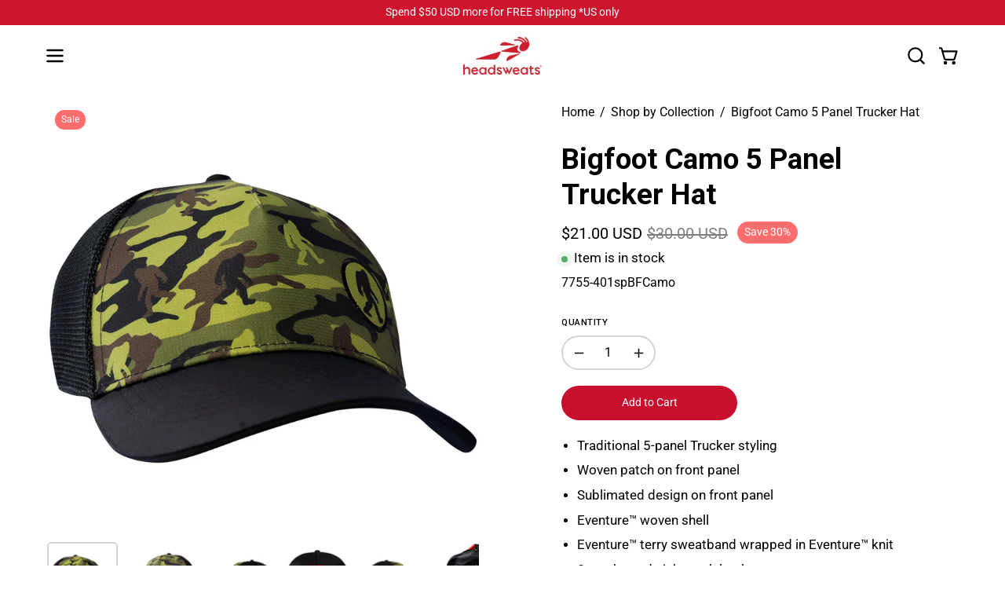

--- FILE ---
content_type: text/html; charset=utf-8
request_url: https://www.headsweats.com/collections/shop-by-collection/products/trucker-bigfoot-camo
body_size: 45503
content:
<!doctype html>
<html class="no-js no-touch page-loading" lang="en">
<head>
<script src="https://sapi.negate.io/script/ZNsV33DYrS6fMFyfLZyTVg==?shop=headsweats-b2c.myshopify.com"></script> <meta charset="utf-8">
<meta http-equiv="X-UA-Compatible" content="IE=edge">
<meta name="viewport" content="width=device-width, height=device-height, initial-scale=1.0, minimum-scale=1.0">
<link rel="canonical" href="https://www.headsweats.com/products/trucker-bigfoot-camo"><link rel="preconnect" href="https://fonts.shopifycdn.com" crossorigin><link rel="preload" as="font" href="//www.headsweats.com/cdn/fonts/roboto/roboto_n4.2019d890f07b1852f56ce63ba45b2db45d852cba.woff2" type="font/woff2" crossorigin><link rel="preload" as="font" href="//www.headsweats.com/cdn/fonts/roboto/roboto_n7.f38007a10afbbde8976c4056bfe890710d51dec2.woff2" type="font/woff2" crossorigin><link rel="preload" as="image" href="//www.headsweats.com/cdn/shop/t/120/assets/loading.svg?v=91665432863842511931744383166"><style data-shopify>
    :root {
      --overlay-bg: #ffffff;
      --overlay-bg-svg: #000;
    }
  
  .no-js.page-loading .loading-overlay,
  html:not(.page-loading) .loading-overlay { opacity: 0; visibility: hidden; pointer-events: none; animation: fadeOut 1s ease; transition: visibility 0s linear 1s; }

  .loading-overlay { position: fixed; top: 0; left: 0; z-index: 99999; width: 100vw; height: 100vh; display: flex; align-items: center; justify-content: center; background: var(--overlay-bg, var(--COLOR-BLACK-WHITE)); }</style><link rel="shortcut icon" href="//www.headsweats.com/cdn/shop/files/HS_Red_32x32.png?v=1709572660" type="image/png">
<title>Bigfoot Camo 5 Panel Trucker Hat
  
  
   &ndash; Headsweats</title><meta name="description" content="Blend in like Bigfoot; this 5-panel Bigfoot Camo Trucker Hat offers excellent comfort and unmatched styling wherever you go.">

<meta property="og:site_name" content="Headsweats">
<meta property="og:url" content="https://www.headsweats.com/products/trucker-bigfoot-camo">
<meta property="og:title" content="Bigfoot Camo 5 Panel Trucker Hat">
<meta property="og:type" content="product">
<meta property="og:description" content="Blend in like Bigfoot; this 5-panel Bigfoot Camo Trucker Hat offers excellent comfort and unmatched styling wherever you go."><meta property="og:image" content="http://www.headsweats.com/cdn/shop/products/7755-401spBFCamo_RF.jpg?v=1626443192">
  <meta property="og:image:secure_url" content="https://www.headsweats.com/cdn/shop/products/7755-401spBFCamo_RF.jpg?v=1626443192">
  <meta property="og:image:width" content="1500">
  <meta property="og:image:height" content="1500"><meta property="og:price:amount" content="21.00">
  <meta property="og:price:currency" content="USD"><meta name="twitter:site" content="@headsweatsco?lang=en"><meta name="twitter:card" content="summary_large_image">
<meta name="twitter:title" content="Bigfoot Camo 5 Panel Trucker Hat">
<meta name="twitter:description" content="Blend in like Bigfoot; this 5-panel Bigfoot Camo Trucker Hat offers excellent comfort and unmatched styling wherever you go."><style data-shopify>@font-face {
  font-family: Roboto;
  font-weight: 700;
  font-style: normal;
  font-display: swap;
  src: url("//www.headsweats.com/cdn/fonts/roboto/roboto_n7.f38007a10afbbde8976c4056bfe890710d51dec2.woff2") format("woff2"),
       url("//www.headsweats.com/cdn/fonts/roboto/roboto_n7.94bfdd3e80c7be00e128703d245c207769d763f9.woff") format("woff");
}

    @font-face {
  font-family: Roboto;
  font-weight: 400;
  font-style: normal;
  font-display: swap;
  src: url("//www.headsweats.com/cdn/fonts/roboto/roboto_n4.2019d890f07b1852f56ce63ba45b2db45d852cba.woff2") format("woff2"),
       url("//www.headsweats.com/cdn/fonts/roboto/roboto_n4.238690e0007583582327135619c5f7971652fa9d.woff") format("woff");
}

    @font-face {
  font-family: Roboto;
  font-weight: 400;
  font-style: normal;
  font-display: swap;
  src: url("//www.headsweats.com/cdn/fonts/roboto/roboto_n4.2019d890f07b1852f56ce63ba45b2db45d852cba.woff2") format("woff2"),
       url("//www.headsweats.com/cdn/fonts/roboto/roboto_n4.238690e0007583582327135619c5f7971652fa9d.woff") format("woff");
}

    @font-face {
  font-family: Pacifico;
  font-weight: 400;
  font-style: normal;
  font-display: swap;
  src: url("//www.headsweats.com/cdn/fonts/pacifico/pacifico_n4.70d15be9aa2255257fe626d87fbc1ed38436b047.woff2") format("woff2"),
       url("//www.headsweats.com/cdn/fonts/pacifico/pacifico_n4.a3007cff6385e4e75c208a720cd121ff3558d293.woff") format("woff");
}


    
      @font-face {
  font-family: Roboto;
  font-weight: 800;
  font-style: normal;
  font-display: swap;
  src: url("//www.headsweats.com/cdn/fonts/roboto/roboto_n8.3ea3f404646c199d11ccbbb2edcc942a25a911b6.woff2") format("woff2"),
       url("//www.headsweats.com/cdn/fonts/roboto/roboto_n8.d1830b4b646f875ca2c2a09cc9eafaa033b10e2d.woff") format("woff");
}

    

    
      @font-face {
  font-family: Roboto;
  font-weight: 400;
  font-style: normal;
  font-display: swap;
  src: url("//www.headsweats.com/cdn/fonts/roboto/roboto_n4.2019d890f07b1852f56ce63ba45b2db45d852cba.woff2") format("woff2"),
       url("//www.headsweats.com/cdn/fonts/roboto/roboto_n4.238690e0007583582327135619c5f7971652fa9d.woff") format("woff");
}

    

    
      @font-face {
  font-family: Roboto;
  font-weight: 900;
  font-style: normal;
  font-display: swap;
  src: url("//www.headsweats.com/cdn/fonts/roboto/roboto_n9.0c184e6fa23f90226ecbf2340f41a7f829851913.woff2") format("woff2"),
       url("//www.headsweats.com/cdn/fonts/roboto/roboto_n9.7211b7d111ec948ac853161b9ab0c32728753cde.woff") format("woff");
}

    

    
      @font-face {
  font-family: Roboto;
  font-weight: 100;
  font-style: normal;
  font-display: swap;
  src: url("//www.headsweats.com/cdn/fonts/roboto/roboto_n1.90b4da06f3479773587365491ef23b0675c8d747.woff2") format("woff2"),
       url("//www.headsweats.com/cdn/fonts/roboto/roboto_n1.d4e22cf363186df0511ea8d84cdef42b69c37e33.woff") format("woff");
}

    

    
      @font-face {
  font-family: Roboto;
  font-weight: 500;
  font-style: normal;
  font-display: swap;
  src: url("//www.headsweats.com/cdn/fonts/roboto/roboto_n5.250d51708d76acbac296b0e21ede8f81de4e37aa.woff2") format("woff2"),
       url("//www.headsweats.com/cdn/fonts/roboto/roboto_n5.535e8c56f4cbbdea416167af50ab0ff1360a3949.woff") format("woff");
}

    

    
      @font-face {
  font-family: Roboto;
  font-weight: 400;
  font-style: italic;
  font-display: swap;
  src: url("//www.headsweats.com/cdn/fonts/roboto/roboto_i4.57ce898ccda22ee84f49e6b57ae302250655e2d4.woff2") format("woff2"),
       url("//www.headsweats.com/cdn/fonts/roboto/roboto_i4.b21f3bd061cbcb83b824ae8c7671a82587b264bf.woff") format("woff");
}

    

    
      @font-face {
  font-family: Roboto;
  font-weight: 700;
  font-style: italic;
  font-display: swap;
  src: url("//www.headsweats.com/cdn/fonts/roboto/roboto_i7.7ccaf9410746f2c53340607c42c43f90a9005937.woff2") format("woff2"),
       url("//www.headsweats.com/cdn/fonts/roboto/roboto_i7.49ec21cdd7148292bffea74c62c0df6e93551516.woff") format("woff");
}

    

    
      @font-face {
  font-family: Roboto;
  font-weight: 500;
  font-style: normal;
  font-display: swap;
  src: url("//www.headsweats.com/cdn/fonts/roboto/roboto_n5.250d51708d76acbac296b0e21ede8f81de4e37aa.woff2") format("woff2"),
       url("//www.headsweats.com/cdn/fonts/roboto/roboto_n5.535e8c56f4cbbdea416167af50ab0ff1360a3949.woff") format("woff");
}

    
:root {--COLOR-PRIMARY-OPPOSITE: #ffffff;
      --COLOR-PRIMARY-LIGHTEN-DARKEN-ALPHA-20: rgba(237, 30, 64, 0.2);
      --COLOR-PRIMARY-LIGHTEN-DARKEN-ALPHA-30: rgba(237, 30, 64, 0.3);

      --PRIMARY-BUTTONS-COLOR-BG: #c8102e;
      --PRIMARY-BUTTONS-COLOR-TEXT: #ffffff;
      --PRIMARY-BUTTONS-COLOR-TEXT-ALPHA-10: rgba(255, 255, 255, 0.1);
      --PRIMARY-BUTTONS-COLOR-BORDER: #c8102e;
      --PRIMARY-BUTTONS-COLOR-HOVER: rgba(255, 255, 255, 0.2);

      --PRIMARY-BUTTONS-COLOR-LIGHTEN-DARKEN: #ed1e40;

      --PRIMARY-BUTTONS-COLOR-ALPHA-05: rgba(200, 16, 46, 0.05);
      --PRIMARY-BUTTONS-COLOR-ALPHA-10: rgba(200, 16, 46, 0.1);
      --PRIMARY-BUTTONS-COLOR-ALPHA-50: rgba(200, 16, 46, 0.5);--COLOR-SECONDARY-OPPOSITE: #ffffff;
      --COLOR-SECONDARY-OPPOSITE-ALPHA-20: rgba(255, 255, 255, 0.2);
      --COLOR-SECONDARY-LIGHTEN-DARKEN-ALPHA-20: rgba(237, 30, 64, 0.2);
      --COLOR-SECONDARY-LIGHTEN-DARKEN-ALPHA-30: rgba(237, 30, 64, 0.3);

      --SECONDARY-BUTTONS-COLOR-BG: #c8102e;
      --SECONDARY-BUTTONS-COLOR-TEXT: #ffffff;
      --SECONDARY-BUTTONS-COLOR-TEXT-ALPHA-10: rgba(255, 255, 255, 0.1);
      --SECONDARY-BUTTONS-COLOR-BORDER: #c8102e;

      --SECONDARY-BUTTONS-COLOR-ALPHA-05: rgba(200, 16, 46, 0.05);
      --SECONDARY-BUTTONS-COLOR-ALPHA-10: rgba(200, 16, 46, 0.1);
      --SECONDARY-BUTTONS-COLOR-ALPHA-50: rgba(200, 16, 46, 0.5);--OUTLINE-BUTTONS-PRIMARY-BG: transparent;
      --OUTLINE-BUTTONS-PRIMARY-TEXT: #c8102e;
      --OUTLINE-BUTTONS-PRIMARY-TEXT-ALPHA-10: rgba(200, 16, 46, 0.1);
      --OUTLINE-BUTTONS-PRIMARY-BORDER: #c8102e;
      --OUTLINE-BUTTONS-PRIMARY-BG-HOVER: rgba(237, 30, 64, 0.2);

      --OUTLINE-BUTTONS-SECONDARY-BG: transparent;
      --OUTLINE-BUTTONS-SECONDARY-TEXT: #c8102e;
      --OUTLINE-BUTTONS-SECONDARY-TEXT-ALPHA-10: rgba(200, 16, 46, 0.1);
      --OUTLINE-BUTTONS-SECONDARY-BORDER: #c8102e;
      --OUTLINE-BUTTONS-SECONDARY-BG-HOVER: rgba(237, 30, 64, 0.2);

      --OUTLINE-BUTTONS-WHITE-BG: transparent;
      --OUTLINE-BUTTONS-WHITE-TEXT: #ffffff;
      --OUTLINE-BUTTONS-WHITE-TEXT-ALPHA-10: rgba(255, 255, 255, 0.1);
      --OUTLINE-BUTTONS-WHITE-BORDER: #ffffff;

      --OUTLINE-BUTTONS-BLACK-BG: transparent;
      --OUTLINE-BUTTONS-BLACK-TEXT: #000000;
      --OUTLINE-BUTTONS-BLACK-TEXT-ALPHA-10: rgba(0, 0, 0, 0.1);
      --OUTLINE-BUTTONS-BLACK-BORDER: #000000;--OUTLINE-SOLID-BUTTONS-PRIMARY-BG: #c8102e;
      --OUTLINE-SOLID-BUTTONS-PRIMARY-TEXT: #ffffff;
      --OUTLINE-SOLID-BUTTONS-PRIMARY-TEXT-ALPHA-10: rgba(255, 255, 255, 0.1);
      --OUTLINE-SOLID-BUTTONS-PRIMARY-BORDER: #ffffff;
      --OUTLINE-SOLID-BUTTONS-PRIMARY-BG-HOVER: rgba(255, 255, 255, 0.2);

      --OUTLINE-SOLID-BUTTONS-SECONDARY-BG: #c8102e;
      --OUTLINE-SOLID-BUTTONS-SECONDARY-TEXT: #ffffff;
      --OUTLINE-SOLID-BUTTONS-SECONDARY-TEXT-ALPHA-10: rgba(255, 255, 255, 0.1);
      --OUTLINE-SOLID-BUTTONS-SECONDARY-BORDER: #ffffff;
      --OUTLINE-SOLID-BUTTONS-SECONDARY-BG-HOVER: rgba(255, 255, 255, 0.2);

      --OUTLINE-SOLID-BUTTONS-WHITE-BG: #ffffff;
      --OUTLINE-SOLID-BUTTONS-WHITE-TEXT: #000000;
      --OUTLINE-SOLID-BUTTONS-WHITE-TEXT-ALPHA-10: rgba(0, 0, 0, 0.1);
      --OUTLINE-SOLID-BUTTONS-WHITE-BORDER: #000000;

      --OUTLINE-SOLID-BUTTONS-BLACK-BG: #000000;
      --OUTLINE-SOLID-BUTTONS-BLACK-TEXT: #ffffff;
      --OUTLINE-SOLID-BUTTONS-BLACK-TEXT-ALPHA-10: rgba(255, 255, 255, 0.1);
      --OUTLINE-SOLID-BUTTONS-BLACK-BORDER: #ffffff;--COLOR-HEADING: #000000;
      --COLOR-TEXT: #000000;
      --COLOR-TEXT-DARKEN: #000000;
      --COLOR-TEXT-LIGHTEN: #333333;
      --COLOR-TEXT-ALPHA-5: rgba(0, 0, 0, 0.05);
      --COLOR-TEXT-ALPHA-8: rgba(0, 0, 0, 0.08);
      --COLOR-TEXT-ALPHA-10: rgba(0, 0, 0, 0.1);
      --COLOR-TEXT-ALPHA-15: rgba(0, 0, 0, 0.15);
      --COLOR-TEXT-ALPHA-20: rgba(0, 0, 0, 0.2);
      --COLOR-TEXT-ALPHA-25: rgba(0, 0, 0, 0.25);
      --COLOR-TEXT-ALPHA-50: rgba(0, 0, 0, 0.5);
      --COLOR-TEXT-ALPHA-60: rgba(0, 0, 0, 0.6);
      --COLOR-TEXT-ALPHA-85: rgba(0, 0, 0, 0.85);

      --COLOR-BG: #ffffff;
      --COLOR-BG-ALPHA-25: rgba(255, 255, 255, 0.25);
      --COLOR-BG-ALPHA-35: rgba(255, 255, 255, 0.35);
      --COLOR-BG-ALPHA-60: rgba(255, 255, 255, 0.6);
      --COLOR-BG-ALPHA-65: rgba(255, 255, 255, 0.65);
      --COLOR-BG-ALPHA-85: rgba(255, 255, 255, 0.85);
      --COLOR-BG-DARKEN: #e6e6e6;
      --COLOR-BG-LIGHTEN-DARKEN: #e6e6e6;
      --COLOR-BG-LIGHTEN-DARKEN-SHIMMER-BG: #fafafa;
      --COLOR-BG-LIGHTEN-DARKEN-SHIMMER-EFFECT: #f5f5f5;
      --COLOR-BG-LIGHTEN-DARKEN-SHIMMER-ENHANCEMENT: #000000;
      --COLOR-BG-LIGHTEN-DARKEN-FOREGROUND: #f7f7f7;
      --COLOR-BG-LIGHTEN-DARKEN-HIGHLIGHT: #d3d3d3;
      --COLOR-BG-LIGHTEN-DARKEN-SEARCH-LOADER: #cccccc;
      --COLOR-BG-LIGHTEN-DARKEN-SEARCH-LOADER-LINE: #e6e6e6;
      --COLOR-BG-LIGHTEN-DARKEN-2: #cdcdcd;
      --COLOR-BG-LIGHTEN-DARKEN-3: #c0c0c0;
      --COLOR-BG-LIGHTEN-DARKEN-4: #b3b3b3;
      --COLOR-BG-LIGHTEN-DARKEN-5: #a6a6a6;
      --COLOR-BG-LIGHTEN-DARKEN-6: #9a9a9a;
      --COLOR-BG-LIGHTEN-DARKEN-CONTRAST: #b3b3b3;
      --COLOR-BG-LIGHTEN-DARKEN-CONTRAST-2: #a6a6a6;
      --COLOR-BG-LIGHTEN-DARKEN-CONTRAST-3: #999999;
      --COLOR-BG-LIGHTEN-DARKEN-CONTRAST-4: #8c8c8c;
      --COLOR-BG-LIGHTEN-DARKEN-CONTRAST-5: #808080;
      --COLOR-BG-LIGHTEN-DARKEN-CONTRAST-6: #737373;

      --COLOR-BG-SECONDARY: #d3d3d3;
      --COLOR-BG-SECONDARY-LIGHTEN-DARKEN: #b9b9b9;
      --COLOR-BG-SECONDARY-LIGHTEN-DARKEN-CONTRAST: #535353;

      --COLOR-INPUT-BG: #ffffff;

      --COLOR-ACCENT: #c60707;
      --COLOR-ACCENT-TEXT: #fff;
      --COLOR-ACCENT-MIX-ALPHA: rgba(99, 4, 4, 0.1);

      --COLOR-BORDER: #d3d3d3;
      --COLOR-BORDER-ALPHA-15: rgba(211, 211, 211, 0.15);
      --COLOR-BORDER-ALPHA-30: rgba(211, 211, 211, 0.3);
      --COLOR-BORDER-ALPHA-50: rgba(211, 211, 211, 0.5);
      --COLOR-BORDER-ALPHA-65: rgba(211, 211, 211, 0.65);
      --COLOR-BORDER-LIGHTEN-DARKEN: #868686;
      --COLOR-BORDER-HAIRLINE: #f7f7f7;

      --COLOR-SALE-BG: #ff6d6d;
      --COLOR-SALE-TEXT: #ffffff;
      --COLOR-CUSTOM-BG: #143791;
      --COLOR-CUSTOM-TEXT: #ffffff;
      --COLOR-SOLD-BG: #f53919;
      --COLOR-SOLD-TEXT: #ffffff;
      --COLOR-SAVING-BG: #ff6d6d;
      --COLOR-SAVING-TEXT: #ffffff;

      --COLOR-WHITE-BLACK: #fff;
      --COLOR-BLACK-WHITE: #000;
      --COLOR-BLACK-WHITE-ALPHA-25: rgba(0, 0, 0, 0.25);
      --COLOR-BLACK-WHITE-ALPHA-34: rgba(0, 0, 0, 0.34);
      --COLOR-BG-OVERLAY: rgba(255, 255, 255, 0.5);--COLOR-DISABLED-GREY: rgba(0, 0, 0, 0.05);
      --COLOR-DISABLED-GREY-DARKEN: rgba(0, 0, 0, 0.45);
      --COLOR-ERROR: #D02E2E;
      --COLOR-ERROR-BG: #f3cbcb;
      --COLOR-SUCCESS: #56AD6A;
      --COLOR-SUCCESS-BG: #ECFEF0;
      --COLOR-WARN: #ECBD5E;
      --COLOR-TRANSPARENT: rgba(255, 255, 255, 0);

      --COLOR-WHITE: #ffffff;
      --COLOR-WHITE-DARKEN: #f2f2f2;
      --COLOR-WHITE-ALPHA-10: rgba(255, 255, 255, 0.1);
      --COLOR-WHITE-ALPHA-20: rgba(255, 255, 255, 0.2);
      --COLOR-WHITE-ALPHA-25: rgba(255, 255, 255, 0.25);
      --COLOR-WHITE-ALPHA-50: rgba(255, 255, 255, 0.5);
      --COLOR-WHITE-ALPHA-60: rgba(255, 255, 255, 0.6);
      --COLOR-BLACK: #000000;
      --COLOR-BLACK-LIGHTEN: #1a1a1a;
      --COLOR-BLACK-ALPHA-05: rgba(0, 0, 0, 0.05);
      --COLOR-BLACK-ALPHA-10: rgba(0, 0, 0, 0.1);
      --COLOR-BLACK-ALPHA-20: rgba(0, 0, 0, 0.2);
      --COLOR-BLACK-ALPHA-25: rgba(0, 0, 0, 0.25);
      --COLOR-BLACK-ALPHA-50: rgba(0, 0, 0, 0.5);
      --COLOR-BLACK-ALPHA-60: rgba(0, 0, 0, 0.6);--FONT-STACK-BODY: Roboto, sans-serif;
      --FONT-STYLE-BODY: normal;
      --FONT-STYLE-BODY-ITALIC: italic;
      --FONT-ADJUST-BODY: 1.15;

      --FONT-WEIGHT-BODY: 400;
      --FONT-WEIGHT-BODY-LIGHT: 100;
      --FONT-WEIGHT-BODY-MEDIUM: 700;
      --FONT-WEIGHT-BODY-BOLD: 500;

      --FONT-STACK-HEADING: Roboto, sans-serif;
      --FONT-STYLE-HEADING: normal;
      --FONT-STYLE-HEADING-ITALIC: italic;
      --FONT-ADJUST-HEADING: 1.15;

      --FONT-WEIGHT-HEADING: 700;
      --FONT-WEIGHT-HEADING-LIGHT: 400;
      --FONT-WEIGHT-HEADING-MEDIUM: 900;
      --FONT-WEIGHT-HEADING-BOLD: 800;

      --FONT-STACK-NAV: Roboto, sans-serif;
      --FONT-STYLE-NAV: normal;
      --FONT-STYLE-NAV-ITALIC: italic;
      --FONT-ADJUST-NAV: 0.85;
      --FONT-ADJUST-NAV-TOP-LEVEL: 0.85;

      --FONT-WEIGHT-NAV: 400;
      --FONT-WEIGHT-NAV-LIGHT: 100;
      --FONT-WEIGHT-NAV-MEDIUM: 700;
      --FONT-WEIGHT-NAV-BOLD: 500;

      --FONT-ADJUST-PRODUCT-GRID: 1.0;
      --FONT-ADJUST-PRODUCT-GRID-HEADING: 1.1;

      --FONT-ADJUST-BADGES: 1.05;

      --FONT-STACK-BUTTON: Roboto, sans-serif;
      --FONT-STYLE-BUTTON: normal;
      --FONT-STYLE-BUTTON-ITALIC: italic;
      --FONT-ADJUST-SMALL-BUTTON: 0.9;
      --FONT-ADJUST-MEDIUM-BUTTON: 0.9;
      --FONT-ADJUST-LARGE-BUTTON: 0.9;

      --FONT-WEIGHT-BUTTON: 400;
      --FONT-WEIGHT-BUTTON-MEDIUM: 700;
      --FONT-WEIGHT-BUTTON-BOLD: 500;

      --FONT-STACK-SUBHEADING: Roboto, sans-serif;
      --FONT-STYLE-SUBHEADING: normal;
      --FONT-ADJUST-SUBHEADING: 1.0;

      --FONT-WEIGHT-SUBHEADING: 400;
      --FONT-WEIGHT-SUBHEADING-BOLD: 500;

      --FONT-STACK-LABEL: Roboto, sans-serif;
      --FONT-STYLE-LABEL: normal;
      --FONT-ADJUST-LABEL: 0.65;

      --FONT-STACK-HIGHLIGHT: Pacifico, cursive;
      --FONT-STYLE-HIGHLIGHT: normal;
      --FONT-WEIGHT-HIGHLIGHT: 400;

      --FONT-WEIGHT-LABEL: 500;

      --LETTER-SPACING-NAV: 0.0em;
      --LETTER-SPACING-HEADING: 0.0em;
      --LETTER-SPACING-SUBHEADING: 0.0em;
      --LETTER-SPACING-BUTTON: 0.0em;
      --LETTER-SPACING-LABEL: 0.05em;

      --BUTTON-TEXT-CAPS: none;
      --HEADING-TEXT-CAPS: none;
      --SUBHEADING-TEXT-CAPS: none;
      --LABEL-TEXT-CAPS: uppercase;--FONT-SIZE-INPUT: 1.15rem;--RADIUS: 30px;
      --RADIUS-SMALL: 22px;
      --RADIUS-TINY: 14px;
      --RADIUS-CHECKBOX: 4px;
      --RADIUS-TEXTAREA: 8px;--RADIUS-BADGE: 15px;--PRODUCT-MEDIA-PADDING-TOP: 100%;--BORDER-WIDTH: 2px;--STROKE-WIDTH: 18px;--SITE-WIDTH: 1440px;
      --SITE-WIDTH-NARROW: 840px;

      
      --SMALL-BUTTON-WIDTH: 50px;
      --MEDIUM-BUTTON-WIDTH: 150px;
      --LARGE-BUTTON-WIDTH: 200px;
      --SMALL-BUTTON-HEIGHT: 20px;
      --MEDIUM-BUTTON-HEIGHT: 20px;
      --LARGE-BUTTON-HEIGHT: 20px;--COLOR-UPSELLS-BG: #F1EFE8;
      --COLOR-UPSELLS-TEXT: #0B0B0B;
      --COLOR-UPSELLS-TEXT-LIGHTEN: #3e3e3e;
      --COLOR-UPSELLS-DISABLED-GREY-DARKEN: rgba(11, 11, 11, 0.45);
      --UPSELLS-HEIGHT: 100px;
      --UPSELLS-IMAGE-WIDTH: 50%;--ICON-ARROW-RIGHT: url( "//www.headsweats.com/cdn/shop/t/120/assets/icon-chevron-right-bold.svg?v=56684163991099016191744383166" );--loading-svg: url( "//www.headsweats.com/cdn/shop/t/120/assets/loading.svg?v=91665432863842511931744383166" );
      --icon-check: url( "//www.headsweats.com/cdn/shop/t/120/assets/icon-check.svg?v=175316081881880408121744383166" );
      --icon-check-swatch: url( "//www.headsweats.com/cdn/shop/t/120/assets/icon-check-swatch.svg?v=131897745589030387781744383166" );
      --icon-zoom-in: url( "//www.headsweats.com/cdn/shop/t/120/assets/icon-zoom-in.svg?v=157433013461716915331744383166" );
      --icon-zoom-out: url( "//www.headsweats.com/cdn/shop/t/120/assets/icon-zoom-out.svg?v=164909107869959372931744383166" );--collection-sticky-bar-height: 0px;
      --collection-image-padding-top: 60%;

      --drawer-width: 400px;
      --drawer-transition: transform 0.4s cubic-bezier(0.46, 0.01, 0.32, 1);--gutter: 60px;
      --gutter-mobile: 20px;
      --grid-gutter: 20px;
      --grid-gutter-mobile: 35px;--inner: 20px;
      --inner-tablet: 18px;
      --inner-mobile: 16px;--grid: repeat(4, minmax(0, 1fr));
      --grid-tablet: repeat(3, minmax(0, 1fr));
      --grid-mobile: repeat(2, minmax(0, 1fr));
      --megamenu-grid: repeat(4, minmax(0, 1fr));
      --grid-row: 1 / span 4;--scrollbar-width: 0px;--overlay: #000;
      --overlay-opacity: 1;--swatch-width: 38px;
      --swatch-height: 26px;
      --swatch-size: 32px;
      --swatch-size-mobile: 30px;

      
      --move-offset: 20px;

      
      --autoplay-speed: 2200ms;
    }

    
</style><link href="//www.headsweats.com/cdn/shop/t/120/assets/theme.css?v=8962498760015759631752000778" rel="stylesheet" type="text/css" media="all" /><script
  type="text/javascript"
>
    if (window.MSInputMethodContext && document.documentMode) {
      var scripts = document.getElementsByTagName('script')[0];
      var polyfill = document.createElement("script");
      polyfill.defer = true;
      polyfill.src = "//www.headsweats.com/cdn/shop/t/120/assets/ie11.js?v=164037955086922138091744383166";

      scripts.parentNode.insertBefore(polyfill, scripts);

      document.documentElement.classList.add('ie11');
    } else {
      document.documentElement.className = document.documentElement.className.replace('no-js', 'js');
    }

    let root = '/';
    if (root[root.length - 1] !== '/') {
      root = `${root}/`;
    }

    window.theme = {
      routes: {
        root: root,
        cart_url: "\/cart",
        cart_add_url: "\/cart\/add",
        cart_change_url: "\/cart\/change",
        shop_url: "https:\/\/www.headsweats.com",
        searchUrl: '/search',
        predictiveSearchUrl: '/search/suggest',
        product_recommendations_url: "\/recommendations\/products"
      },
      assets: {
        photoswipe: '//www.headsweats.com/cdn/shop/t/120/assets/photoswipe.js?v=162613001030112971491744383166',
        smoothscroll: '//www.headsweats.com/cdn/shop/t/120/assets/smoothscroll.js?v=37906625415260927261744383167',
        no_image: "//www.headsweats.com/cdn/shop/files/Headsweats_Logo_Stacked_1024x.jpg?v=1688658334",
        swatches: '//www.headsweats.com/cdn/shop/t/120/assets/swatches.json?v=99221122052501873251760536631',
        base: "//www.headsweats.com/cdn/shop/t/120/assets/"
      },
      strings: {
        add_to_cart: "Add to Cart",
        cart_acceptance_error: "You must accept our terms and conditions.",
        cart_empty: "Your cart is currently empty.",
        cart_price: "Price",
        cart_quantity: "Quantity",
        cart_items_one: "{{ count }} item",
        cart_items_many: "{{ count }} items",
        cart_title: "Cart",
        cart_total: "Total",
        continue_shopping: "Continue Shopping",
        free: "Free",
        limit_error: "Sorry, looks like we don\u0026#39;t have enough of this product.",
        preorder: "Pre-Order",
        remove: "Remove",
        sale_badge_text: "Sale",
        saving_badge: "Save {{ discount }}",
        saving_up_to_badge: "Save up to {{ discount }}",
        sold_out: "Sold Out",
        subscription: "Subscription",
        unavailable: "Unavailable",
        unit_price_label: "Unit price",
        unit_price_separator: "per",
        zero_qty_error: "Quantity must be greater than 0.",
        delete_confirm: "Are you sure you wish to delete this address?",
        newsletter_product_availability: "Notify Me When It’s Available"
      },
      icons: {
        close: '<svg aria-hidden="true" focusable="false" role="presentation" class="icon icon-close" viewBox="0 0 192 192"><path d="M150 42 42 150M150 150 42 42" stroke="currentColor" stroke-linecap="round" stroke-linejoin="round"/></svg>'
      },
      settings: {
        animationsEnabled: false,
        cartType: "drawer",
        enableAcceptTerms: false,
        enableInfinityScroll: false,
        enablePaymentButton: false,
        gridImageSize: "contain",
        gridImageAspectRatio: 1,
        mobileMenuBehaviour: "link",
        productGridHover: "image",
        savingBadgeType: "percentage",
        showSaleBadge: true,
        showSoldBadge: true,
        showSavingBadge: true,
        quickBuy: "quick_buy",
        suggestArticles: false,
        suggestCollections: true,
        suggestProducts: true,
        suggestPages: false,
        suggestionsResultsLimit: 10,
        currency_code_enable: true,
        hideInventoryCount: true,
        colorSwatchesType: "theme",
        atcButtonShowPrice: false,
        buynowButtonColor: "btn--white",
        buynowButtonStyle: "btn--solid-border",
        buynowButtonSize: "btn--medium",
        mobileMenuType: "new",
      },
      sizes: {
        mobile: 480,
        small: 768,
        large: 1024,
        widescreen: 1440
      },
      moneyFormat: "${{amount}}",
      moneyWithCurrencyFormat: "${{amount}} USD",
      subtotal: 0,
      current_iso_code: "USD",
      info: {
        name: 'Palo Alto'
      },
      version: '6.2.0'
    };
    window.PaloAlto = window.PaloAlto || {};
    window.slate = window.slate || {};
    window.isHeaderTransparent = false;
    window.stickyHeaderHeight = 60;
    window.lastWindowWidth = window.innerWidth || document.documentElement.clientWidth;
</script><script src="//www.headsweats.com/cdn/shop/t/120/assets/vendor.js?v=164905933048751944601744383167" defer="defer"></script>
<script src="//www.headsweats.com/cdn/shop/t/120/assets/theme.js?v=34326308044882033111744383167" defer="defer"></script><script>window.performance && window.performance.mark && window.performance.mark('shopify.content_for_header.start');</script><meta name="google-site-verification" content="gQolEsk1jakQ6tNGI2cOAwF5Q8mo_8IkextTz2GMLw8">
<meta id="shopify-digital-wallet" name="shopify-digital-wallet" content="/52542505143/digital_wallets/dialog">
<meta name="shopify-checkout-api-token" content="af5c54547359682d51c388037e2df44e">
<meta id="in-context-paypal-metadata" data-shop-id="52542505143" data-venmo-supported="false" data-environment="production" data-locale="en_US" data-paypal-v4="true" data-currency="USD">
<link rel="alternate" type="application/json+oembed" href="https://www.headsweats.com/products/trucker-bigfoot-camo.oembed">
<script async="async" src="/checkouts/internal/preloads.js?locale=en-US"></script>
<link rel="preconnect" href="https://shop.app" crossorigin="anonymous">
<script async="async" src="https://shop.app/checkouts/internal/preloads.js?locale=en-US&shop_id=52542505143" crossorigin="anonymous"></script>
<script id="apple-pay-shop-capabilities" type="application/json">{"shopId":52542505143,"countryCode":"US","currencyCode":"USD","merchantCapabilities":["supports3DS"],"merchantId":"gid:\/\/shopify\/Shop\/52542505143","merchantName":"Headsweats","requiredBillingContactFields":["postalAddress","email"],"requiredShippingContactFields":["postalAddress","email"],"shippingType":"shipping","supportedNetworks":["visa","masterCard","amex","discover","elo","jcb"],"total":{"type":"pending","label":"Headsweats","amount":"1.00"},"shopifyPaymentsEnabled":true,"supportsSubscriptions":true}</script>
<script id="shopify-features" type="application/json">{"accessToken":"af5c54547359682d51c388037e2df44e","betas":["rich-media-storefront-analytics"],"domain":"www.headsweats.com","predictiveSearch":true,"shopId":52542505143,"locale":"en"}</script>
<script>var Shopify = Shopify || {};
Shopify.shop = "headsweats-b2c.myshopify.com";
Shopify.locale = "en";
Shopify.currency = {"active":"USD","rate":"1.0"};
Shopify.country = "US";
Shopify.theme = {"name":"Palo Alto - 6.2.0 Update (041125)","id":148259078398,"schema_name":"Palo Alto","schema_version":"6.2.0","theme_store_id":777,"role":"main"};
Shopify.theme.handle = "null";
Shopify.theme.style = {"id":null,"handle":null};
Shopify.cdnHost = "www.headsweats.com/cdn";
Shopify.routes = Shopify.routes || {};
Shopify.routes.root = "/";</script>
<script type="module">!function(o){(o.Shopify=o.Shopify||{}).modules=!0}(window);</script>
<script>!function(o){function n(){var o=[];function n(){o.push(Array.prototype.slice.apply(arguments))}return n.q=o,n}var t=o.Shopify=o.Shopify||{};t.loadFeatures=n(),t.autoloadFeatures=n()}(window);</script>
<script>
  window.ShopifyPay = window.ShopifyPay || {};
  window.ShopifyPay.apiHost = "shop.app\/pay";
  window.ShopifyPay.redirectState = null;
</script>
<script id="shop-js-analytics" type="application/json">{"pageType":"product"}</script>
<script defer="defer" async type="module" src="//www.headsweats.com/cdn/shopifycloud/shop-js/modules/v2/client.init-shop-cart-sync_BdyHc3Nr.en.esm.js"></script>
<script defer="defer" async type="module" src="//www.headsweats.com/cdn/shopifycloud/shop-js/modules/v2/chunk.common_Daul8nwZ.esm.js"></script>
<script type="module">
  await import("//www.headsweats.com/cdn/shopifycloud/shop-js/modules/v2/client.init-shop-cart-sync_BdyHc3Nr.en.esm.js");
await import("//www.headsweats.com/cdn/shopifycloud/shop-js/modules/v2/chunk.common_Daul8nwZ.esm.js");

  window.Shopify.SignInWithShop?.initShopCartSync?.({"fedCMEnabled":true,"windoidEnabled":true});

</script>
<script defer="defer" async type="module" src="//www.headsweats.com/cdn/shopifycloud/shop-js/modules/v2/client.payment-terms_MV4M3zvL.en.esm.js"></script>
<script defer="defer" async type="module" src="//www.headsweats.com/cdn/shopifycloud/shop-js/modules/v2/chunk.common_Daul8nwZ.esm.js"></script>
<script defer="defer" async type="module" src="//www.headsweats.com/cdn/shopifycloud/shop-js/modules/v2/chunk.modal_CQq8HTM6.esm.js"></script>
<script type="module">
  await import("//www.headsweats.com/cdn/shopifycloud/shop-js/modules/v2/client.payment-terms_MV4M3zvL.en.esm.js");
await import("//www.headsweats.com/cdn/shopifycloud/shop-js/modules/v2/chunk.common_Daul8nwZ.esm.js");
await import("//www.headsweats.com/cdn/shopifycloud/shop-js/modules/v2/chunk.modal_CQq8HTM6.esm.js");

  
</script>
<script>
  window.Shopify = window.Shopify || {};
  if (!window.Shopify.featureAssets) window.Shopify.featureAssets = {};
  window.Shopify.featureAssets['shop-js'] = {"shop-cart-sync":["modules/v2/client.shop-cart-sync_QYOiDySF.en.esm.js","modules/v2/chunk.common_Daul8nwZ.esm.js"],"init-fed-cm":["modules/v2/client.init-fed-cm_DchLp9rc.en.esm.js","modules/v2/chunk.common_Daul8nwZ.esm.js"],"shop-button":["modules/v2/client.shop-button_OV7bAJc5.en.esm.js","modules/v2/chunk.common_Daul8nwZ.esm.js"],"init-windoid":["modules/v2/client.init-windoid_DwxFKQ8e.en.esm.js","modules/v2/chunk.common_Daul8nwZ.esm.js"],"shop-cash-offers":["modules/v2/client.shop-cash-offers_DWtL6Bq3.en.esm.js","modules/v2/chunk.common_Daul8nwZ.esm.js","modules/v2/chunk.modal_CQq8HTM6.esm.js"],"shop-toast-manager":["modules/v2/client.shop-toast-manager_CX9r1SjA.en.esm.js","modules/v2/chunk.common_Daul8nwZ.esm.js"],"init-shop-email-lookup-coordinator":["modules/v2/client.init-shop-email-lookup-coordinator_UhKnw74l.en.esm.js","modules/v2/chunk.common_Daul8nwZ.esm.js"],"pay-button":["modules/v2/client.pay-button_DzxNnLDY.en.esm.js","modules/v2/chunk.common_Daul8nwZ.esm.js"],"avatar":["modules/v2/client.avatar_BTnouDA3.en.esm.js"],"init-shop-cart-sync":["modules/v2/client.init-shop-cart-sync_BdyHc3Nr.en.esm.js","modules/v2/chunk.common_Daul8nwZ.esm.js"],"shop-login-button":["modules/v2/client.shop-login-button_D8B466_1.en.esm.js","modules/v2/chunk.common_Daul8nwZ.esm.js","modules/v2/chunk.modal_CQq8HTM6.esm.js"],"init-customer-accounts-sign-up":["modules/v2/client.init-customer-accounts-sign-up_C8fpPm4i.en.esm.js","modules/v2/client.shop-login-button_D8B466_1.en.esm.js","modules/v2/chunk.common_Daul8nwZ.esm.js","modules/v2/chunk.modal_CQq8HTM6.esm.js"],"init-shop-for-new-customer-accounts":["modules/v2/client.init-shop-for-new-customer-accounts_CVTO0Ztu.en.esm.js","modules/v2/client.shop-login-button_D8B466_1.en.esm.js","modules/v2/chunk.common_Daul8nwZ.esm.js","modules/v2/chunk.modal_CQq8HTM6.esm.js"],"init-customer-accounts":["modules/v2/client.init-customer-accounts_dRgKMfrE.en.esm.js","modules/v2/client.shop-login-button_D8B466_1.en.esm.js","modules/v2/chunk.common_Daul8nwZ.esm.js","modules/v2/chunk.modal_CQq8HTM6.esm.js"],"shop-follow-button":["modules/v2/client.shop-follow-button_CkZpjEct.en.esm.js","modules/v2/chunk.common_Daul8nwZ.esm.js","modules/v2/chunk.modal_CQq8HTM6.esm.js"],"lead-capture":["modules/v2/client.lead-capture_BntHBhfp.en.esm.js","modules/v2/chunk.common_Daul8nwZ.esm.js","modules/v2/chunk.modal_CQq8HTM6.esm.js"],"checkout-modal":["modules/v2/client.checkout-modal_CfxcYbTm.en.esm.js","modules/v2/chunk.common_Daul8nwZ.esm.js","modules/v2/chunk.modal_CQq8HTM6.esm.js"],"shop-login":["modules/v2/client.shop-login_Da4GZ2H6.en.esm.js","modules/v2/chunk.common_Daul8nwZ.esm.js","modules/v2/chunk.modal_CQq8HTM6.esm.js"],"payment-terms":["modules/v2/client.payment-terms_MV4M3zvL.en.esm.js","modules/v2/chunk.common_Daul8nwZ.esm.js","modules/v2/chunk.modal_CQq8HTM6.esm.js"]};
</script>
<script>(function() {
  var isLoaded = false;
  function asyncLoad() {
    if (isLoaded) return;
    isLoaded = true;
    var urls = ["\/\/staticw2.yotpo.com\/sEZpo9CuUph1nasdrBlTjiR4O9Ab70GBxs1bofad\/widget.js?shop=headsweats-b2c.myshopify.com","https:\/\/instafeed.nfcube.com\/cdn\/ac368a4653376fed3a0c79f51e805024.js?shop=headsweats-b2c.myshopify.com","https:\/\/storage.googleapis.com\/prd-bb-scripts\/brandbassador\/bb-frontend.js?shop=headsweats-b2c.myshopify.com","https:\/\/id-shop.govx.com\/app\/headsweats-b2c.myshopify.com\/govx.js?shop=headsweats-b2c.myshopify.com","\/\/backinstock.useamp.com\/widget\/35203_1767156143.js?category=bis\u0026v=6\u0026shop=headsweats-b2c.myshopify.com"];
    for (var i = 0; i < urls.length; i++) {
      var s = document.createElement('script');
      s.type = 'text/javascript';
      s.async = true;
      s.src = urls[i];
      var x = document.getElementsByTagName('script')[0];
      x.parentNode.insertBefore(s, x);
    }
  };
  if(window.attachEvent) {
    window.attachEvent('onload', asyncLoad);
  } else {
    window.addEventListener('load', asyncLoad, false);
  }
})();</script>
<script id="__st">var __st={"a":52542505143,"offset":-18000,"reqid":"c38ef326-4375-4f9f-bb53-7d74f7fa3804-1769000021","pageurl":"www.headsweats.com\/collections\/shop-by-collection\/products\/trucker-bigfoot-camo","u":"958cf25104c0","p":"product","rtyp":"product","rid":6805223801015};</script>
<script>window.ShopifyPaypalV4VisibilityTracking = true;</script>
<script id="captcha-bootstrap">!function(){'use strict';const t='contact',e='account',n='new_comment',o=[[t,t],['blogs',n],['comments',n],[t,'customer']],c=[[e,'customer_login'],[e,'guest_login'],[e,'recover_customer_password'],[e,'create_customer']],r=t=>t.map((([t,e])=>`form[action*='/${t}']:not([data-nocaptcha='true']) input[name='form_type'][value='${e}']`)).join(','),a=t=>()=>t?[...document.querySelectorAll(t)].map((t=>t.form)):[];function s(){const t=[...o],e=r(t);return a(e)}const i='password',u='form_key',d=['recaptcha-v3-token','g-recaptcha-response','h-captcha-response',i],f=()=>{try{return window.sessionStorage}catch{return}},m='__shopify_v',_=t=>t.elements[u];function p(t,e,n=!1){try{const o=window.sessionStorage,c=JSON.parse(o.getItem(e)),{data:r}=function(t){const{data:e,action:n}=t;return t[m]||n?{data:e,action:n}:{data:t,action:n}}(c);for(const[e,n]of Object.entries(r))t.elements[e]&&(t.elements[e].value=n);n&&o.removeItem(e)}catch(o){console.error('form repopulation failed',{error:o})}}const l='form_type',E='cptcha';function T(t){t.dataset[E]=!0}const w=window,h=w.document,L='Shopify',v='ce_forms',y='captcha';let A=!1;((t,e)=>{const n=(g='f06e6c50-85a8-45c8-87d0-21a2b65856fe',I='https://cdn.shopify.com/shopifycloud/storefront-forms-hcaptcha/ce_storefront_forms_captcha_hcaptcha.v1.5.2.iife.js',D={infoText:'Protected by hCaptcha',privacyText:'Privacy',termsText:'Terms'},(t,e,n)=>{const o=w[L][v],c=o.bindForm;if(c)return c(t,g,e,D).then(n);var r;o.q.push([[t,g,e,D],n]),r=I,A||(h.body.append(Object.assign(h.createElement('script'),{id:'captcha-provider',async:!0,src:r})),A=!0)});var g,I,D;w[L]=w[L]||{},w[L][v]=w[L][v]||{},w[L][v].q=[],w[L][y]=w[L][y]||{},w[L][y].protect=function(t,e){n(t,void 0,e),T(t)},Object.freeze(w[L][y]),function(t,e,n,w,h,L){const[v,y,A,g]=function(t,e,n){const i=e?o:[],u=t?c:[],d=[...i,...u],f=r(d),m=r(i),_=r(d.filter((([t,e])=>n.includes(e))));return[a(f),a(m),a(_),s()]}(w,h,L),I=t=>{const e=t.target;return e instanceof HTMLFormElement?e:e&&e.form},D=t=>v().includes(t);t.addEventListener('submit',(t=>{const e=I(t);if(!e)return;const n=D(e)&&!e.dataset.hcaptchaBound&&!e.dataset.recaptchaBound,o=_(e),c=g().includes(e)&&(!o||!o.value);(n||c)&&t.preventDefault(),c&&!n&&(function(t){try{if(!f())return;!function(t){const e=f();if(!e)return;const n=_(t);if(!n)return;const o=n.value;o&&e.removeItem(o)}(t);const e=Array.from(Array(32),(()=>Math.random().toString(36)[2])).join('');!function(t,e){_(t)||t.append(Object.assign(document.createElement('input'),{type:'hidden',name:u})),t.elements[u].value=e}(t,e),function(t,e){const n=f();if(!n)return;const o=[...t.querySelectorAll(`input[type='${i}']`)].map((({name:t})=>t)),c=[...d,...o],r={};for(const[a,s]of new FormData(t).entries())c.includes(a)||(r[a]=s);n.setItem(e,JSON.stringify({[m]:1,action:t.action,data:r}))}(t,e)}catch(e){console.error('failed to persist form',e)}}(e),e.submit())}));const S=(t,e)=>{t&&!t.dataset[E]&&(n(t,e.some((e=>e===t))),T(t))};for(const o of['focusin','change'])t.addEventListener(o,(t=>{const e=I(t);D(e)&&S(e,y())}));const B=e.get('form_key'),M=e.get(l),P=B&&M;t.addEventListener('DOMContentLoaded',(()=>{const t=y();if(P)for(const e of t)e.elements[l].value===M&&p(e,B);[...new Set([...A(),...v().filter((t=>'true'===t.dataset.shopifyCaptcha))])].forEach((e=>S(e,t)))}))}(h,new URLSearchParams(w.location.search),n,t,e,['guest_login'])})(!0,!0)}();</script>
<script integrity="sha256-4kQ18oKyAcykRKYeNunJcIwy7WH5gtpwJnB7kiuLZ1E=" data-source-attribution="shopify.loadfeatures" defer="defer" src="//www.headsweats.com/cdn/shopifycloud/storefront/assets/storefront/load_feature-a0a9edcb.js" crossorigin="anonymous"></script>
<script crossorigin="anonymous" defer="defer" src="//www.headsweats.com/cdn/shopifycloud/storefront/assets/shopify_pay/storefront-65b4c6d7.js?v=20250812"></script>
<script data-source-attribution="shopify.dynamic_checkout.dynamic.init">var Shopify=Shopify||{};Shopify.PaymentButton=Shopify.PaymentButton||{isStorefrontPortableWallets:!0,init:function(){window.Shopify.PaymentButton.init=function(){};var t=document.createElement("script");t.src="https://www.headsweats.com/cdn/shopifycloud/portable-wallets/latest/portable-wallets.en.js",t.type="module",document.head.appendChild(t)}};
</script>
<script data-source-attribution="shopify.dynamic_checkout.buyer_consent">
  function portableWalletsHideBuyerConsent(e){var t=document.getElementById("shopify-buyer-consent"),n=document.getElementById("shopify-subscription-policy-button");t&&n&&(t.classList.add("hidden"),t.setAttribute("aria-hidden","true"),n.removeEventListener("click",e))}function portableWalletsShowBuyerConsent(e){var t=document.getElementById("shopify-buyer-consent"),n=document.getElementById("shopify-subscription-policy-button");t&&n&&(t.classList.remove("hidden"),t.removeAttribute("aria-hidden"),n.addEventListener("click",e))}window.Shopify?.PaymentButton&&(window.Shopify.PaymentButton.hideBuyerConsent=portableWalletsHideBuyerConsent,window.Shopify.PaymentButton.showBuyerConsent=portableWalletsShowBuyerConsent);
</script>
<script data-source-attribution="shopify.dynamic_checkout.cart.bootstrap">document.addEventListener("DOMContentLoaded",(function(){function t(){return document.querySelector("shopify-accelerated-checkout-cart, shopify-accelerated-checkout")}if(t())Shopify.PaymentButton.init();else{new MutationObserver((function(e,n){t()&&(Shopify.PaymentButton.init(),n.disconnect())})).observe(document.body,{childList:!0,subtree:!0})}}));
</script>
<script id='scb4127' type='text/javascript' async='' src='https://www.headsweats.com/cdn/shopifycloud/privacy-banner/storefront-banner.js'></script><link id="shopify-accelerated-checkout-styles" rel="stylesheet" media="screen" href="https://www.headsweats.com/cdn/shopifycloud/portable-wallets/latest/accelerated-checkout-backwards-compat.css" crossorigin="anonymous">
<style id="shopify-accelerated-checkout-cart">
        #shopify-buyer-consent {
  margin-top: 1em;
  display: inline-block;
  width: 100%;
}

#shopify-buyer-consent.hidden {
  display: none;
}

#shopify-subscription-policy-button {
  background: none;
  border: none;
  padding: 0;
  text-decoration: underline;
  font-size: inherit;
  cursor: pointer;
}

#shopify-subscription-policy-button::before {
  box-shadow: none;
}

      </style>

<script>window.performance && window.performance.mark && window.performance.mark('shopify.content_for_header.end');</script>
<!-- BEGIN app block: shopify://apps/klaviyo-email-marketing-sms/blocks/klaviyo-onsite-embed/2632fe16-c075-4321-a88b-50b567f42507 -->












  <script async src="https://static.klaviyo.com/onsite/js/kQmtNF/klaviyo.js?company_id=kQmtNF"></script>
  <script>!function(){if(!window.klaviyo){window._klOnsite=window._klOnsite||[];try{window.klaviyo=new Proxy({},{get:function(n,i){return"push"===i?function(){var n;(n=window._klOnsite).push.apply(n,arguments)}:function(){for(var n=arguments.length,o=new Array(n),w=0;w<n;w++)o[w]=arguments[w];var t="function"==typeof o[o.length-1]?o.pop():void 0,e=new Promise((function(n){window._klOnsite.push([i].concat(o,[function(i){t&&t(i),n(i)}]))}));return e}}})}catch(n){window.klaviyo=window.klaviyo||[],window.klaviyo.push=function(){var n;(n=window._klOnsite).push.apply(n,arguments)}}}}();</script>

  
    <script id="viewed_product">
      if (item == null) {
        var _learnq = _learnq || [];

        var MetafieldReviews = null
        var MetafieldYotpoRating = null
        var MetafieldYotpoCount = null
        var MetafieldLooxRating = null
        var MetafieldLooxCount = null
        var okendoProduct = null
        var okendoProductReviewCount = null
        var okendoProductReviewAverageValue = null
        try {
          // The following fields are used for Customer Hub recently viewed in order to add reviews.
          // This information is not part of __kla_viewed. Instead, it is part of __kla_viewed_reviewed_items
          MetafieldReviews = {"rating":{"scale_min":"1.0","scale_max":"5.0","value":"4.7"},"rating_count":346};
          MetafieldYotpoRating = "4.7"
          MetafieldYotpoCount = "346"
          MetafieldLooxRating = null
          MetafieldLooxCount = null

          okendoProduct = null
          // If the okendo metafield is not legacy, it will error, which then requires the new json formatted data
          if (okendoProduct && 'error' in okendoProduct) {
            okendoProduct = null
          }
          okendoProductReviewCount = okendoProduct ? okendoProduct.reviewCount : null
          okendoProductReviewAverageValue = okendoProduct ? okendoProduct.reviewAverageValue : null
        } catch (error) {
          console.error('Error in Klaviyo onsite reviews tracking:', error);
        }

        var item = {
          Name: "Bigfoot Camo 5 Panel Trucker Hat",
          ProductID: 6805223801015,
          Categories: ["All Headwear","Headwear Sale","Shop by Collection"],
          ImageURL: "https://www.headsweats.com/cdn/shop/products/7755-401spBFCamo_RF_grande.jpg?v=1626443192",
          URL: "https://www.headsweats.com/products/trucker-bigfoot-camo",
          Brand: "Headsweats",
          Price: "$21.00",
          Value: "21.00",
          CompareAtPrice: "$30.00"
        };
        _learnq.push(['track', 'Viewed Product', item]);
        _learnq.push(['trackViewedItem', {
          Title: item.Name,
          ItemId: item.ProductID,
          Categories: item.Categories,
          ImageUrl: item.ImageURL,
          Url: item.URL,
          Metadata: {
            Brand: item.Brand,
            Price: item.Price,
            Value: item.Value,
            CompareAtPrice: item.CompareAtPrice
          },
          metafields:{
            reviews: MetafieldReviews,
            yotpo:{
              rating: MetafieldYotpoRating,
              count: MetafieldYotpoCount,
            },
            loox:{
              rating: MetafieldLooxRating,
              count: MetafieldLooxCount,
            },
            okendo: {
              rating: okendoProductReviewAverageValue,
              count: okendoProductReviewCount,
            }
          }
        }]);
      }
    </script>
  




  <script>
    window.klaviyoReviewsProductDesignMode = false
  </script>







<!-- END app block --><!-- BEGIN app block: shopify://apps/yotpo-product-reviews/blocks/settings/eb7dfd7d-db44-4334-bc49-c893b51b36cf -->


  <script type="text/javascript" src="https://cdn-widgetsrepository.yotpo.com/v1/loader/sEZpo9CuUph1nasdrBlTjiR4O9Ab70GBxs1bofad?languageCode=en" async></script>



  
<!-- END app block --><link href="https://monorail-edge.shopifysvc.com" rel="dns-prefetch">
<script>(function(){if ("sendBeacon" in navigator && "performance" in window) {try {var session_token_from_headers = performance.getEntriesByType('navigation')[0].serverTiming.find(x => x.name == '_s').description;} catch {var session_token_from_headers = undefined;}var session_cookie_matches = document.cookie.match(/_shopify_s=([^;]*)/);var session_token_from_cookie = session_cookie_matches && session_cookie_matches.length === 2 ? session_cookie_matches[1] : "";var session_token = session_token_from_headers || session_token_from_cookie || "";function handle_abandonment_event(e) {var entries = performance.getEntries().filter(function(entry) {return /monorail-edge.shopifysvc.com/.test(entry.name);});if (!window.abandonment_tracked && entries.length === 0) {window.abandonment_tracked = true;var currentMs = Date.now();var navigation_start = performance.timing.navigationStart;var payload = {shop_id: 52542505143,url: window.location.href,navigation_start,duration: currentMs - navigation_start,session_token,page_type: "product"};window.navigator.sendBeacon("https://monorail-edge.shopifysvc.com/v1/produce", JSON.stringify({schema_id: "online_store_buyer_site_abandonment/1.1",payload: payload,metadata: {event_created_at_ms: currentMs,event_sent_at_ms: currentMs}}));}}window.addEventListener('pagehide', handle_abandonment_event);}}());</script>
<script id="web-pixels-manager-setup">(function e(e,d,r,n,o){if(void 0===o&&(o={}),!Boolean(null===(a=null===(i=window.Shopify)||void 0===i?void 0:i.analytics)||void 0===a?void 0:a.replayQueue)){var i,a;window.Shopify=window.Shopify||{};var t=window.Shopify;t.analytics=t.analytics||{};var s=t.analytics;s.replayQueue=[],s.publish=function(e,d,r){return s.replayQueue.push([e,d,r]),!0};try{self.performance.mark("wpm:start")}catch(e){}var l=function(){var e={modern:/Edge?\/(1{2}[4-9]|1[2-9]\d|[2-9]\d{2}|\d{4,})\.\d+(\.\d+|)|Firefox\/(1{2}[4-9]|1[2-9]\d|[2-9]\d{2}|\d{4,})\.\d+(\.\d+|)|Chrom(ium|e)\/(9{2}|\d{3,})\.\d+(\.\d+|)|(Maci|X1{2}).+ Version\/(15\.\d+|(1[6-9]|[2-9]\d|\d{3,})\.\d+)([,.]\d+|)( \(\w+\)|)( Mobile\/\w+|) Safari\/|Chrome.+OPR\/(9{2}|\d{3,})\.\d+\.\d+|(CPU[ +]OS|iPhone[ +]OS|CPU[ +]iPhone|CPU IPhone OS|CPU iPad OS)[ +]+(15[._]\d+|(1[6-9]|[2-9]\d|\d{3,})[._]\d+)([._]\d+|)|Android:?[ /-](13[3-9]|1[4-9]\d|[2-9]\d{2}|\d{4,})(\.\d+|)(\.\d+|)|Android.+Firefox\/(13[5-9]|1[4-9]\d|[2-9]\d{2}|\d{4,})\.\d+(\.\d+|)|Android.+Chrom(ium|e)\/(13[3-9]|1[4-9]\d|[2-9]\d{2}|\d{4,})\.\d+(\.\d+|)|SamsungBrowser\/([2-9]\d|\d{3,})\.\d+/,legacy:/Edge?\/(1[6-9]|[2-9]\d|\d{3,})\.\d+(\.\d+|)|Firefox\/(5[4-9]|[6-9]\d|\d{3,})\.\d+(\.\d+|)|Chrom(ium|e)\/(5[1-9]|[6-9]\d|\d{3,})\.\d+(\.\d+|)([\d.]+$|.*Safari\/(?![\d.]+ Edge\/[\d.]+$))|(Maci|X1{2}).+ Version\/(10\.\d+|(1[1-9]|[2-9]\d|\d{3,})\.\d+)([,.]\d+|)( \(\w+\)|)( Mobile\/\w+|) Safari\/|Chrome.+OPR\/(3[89]|[4-9]\d|\d{3,})\.\d+\.\d+|(CPU[ +]OS|iPhone[ +]OS|CPU[ +]iPhone|CPU IPhone OS|CPU iPad OS)[ +]+(10[._]\d+|(1[1-9]|[2-9]\d|\d{3,})[._]\d+)([._]\d+|)|Android:?[ /-](13[3-9]|1[4-9]\d|[2-9]\d{2}|\d{4,})(\.\d+|)(\.\d+|)|Mobile Safari.+OPR\/([89]\d|\d{3,})\.\d+\.\d+|Android.+Firefox\/(13[5-9]|1[4-9]\d|[2-9]\d{2}|\d{4,})\.\d+(\.\d+|)|Android.+Chrom(ium|e)\/(13[3-9]|1[4-9]\d|[2-9]\d{2}|\d{4,})\.\d+(\.\d+|)|Android.+(UC? ?Browser|UCWEB|U3)[ /]?(15\.([5-9]|\d{2,})|(1[6-9]|[2-9]\d|\d{3,})\.\d+)\.\d+|SamsungBrowser\/(5\.\d+|([6-9]|\d{2,})\.\d+)|Android.+MQ{2}Browser\/(14(\.(9|\d{2,})|)|(1[5-9]|[2-9]\d|\d{3,})(\.\d+|))(\.\d+|)|K[Aa][Ii]OS\/(3\.\d+|([4-9]|\d{2,})\.\d+)(\.\d+|)/},d=e.modern,r=e.legacy,n=navigator.userAgent;return n.match(d)?"modern":n.match(r)?"legacy":"unknown"}(),u="modern"===l?"modern":"legacy",c=(null!=n?n:{modern:"",legacy:""})[u],f=function(e){return[e.baseUrl,"/wpm","/b",e.hashVersion,"modern"===e.buildTarget?"m":"l",".js"].join("")}({baseUrl:d,hashVersion:r,buildTarget:u}),m=function(e){var d=e.version,r=e.bundleTarget,n=e.surface,o=e.pageUrl,i=e.monorailEndpoint;return{emit:function(e){var a=e.status,t=e.errorMsg,s=(new Date).getTime(),l=JSON.stringify({metadata:{event_sent_at_ms:s},events:[{schema_id:"web_pixels_manager_load/3.1",payload:{version:d,bundle_target:r,page_url:o,status:a,surface:n,error_msg:t},metadata:{event_created_at_ms:s}}]});if(!i)return console&&console.warn&&console.warn("[Web Pixels Manager] No Monorail endpoint provided, skipping logging."),!1;try{return self.navigator.sendBeacon.bind(self.navigator)(i,l)}catch(e){}var u=new XMLHttpRequest;try{return u.open("POST",i,!0),u.setRequestHeader("Content-Type","text/plain"),u.send(l),!0}catch(e){return console&&console.warn&&console.warn("[Web Pixels Manager] Got an unhandled error while logging to Monorail."),!1}}}}({version:r,bundleTarget:l,surface:e.surface,pageUrl:self.location.href,monorailEndpoint:e.monorailEndpoint});try{o.browserTarget=l,function(e){var d=e.src,r=e.async,n=void 0===r||r,o=e.onload,i=e.onerror,a=e.sri,t=e.scriptDataAttributes,s=void 0===t?{}:t,l=document.createElement("script"),u=document.querySelector("head"),c=document.querySelector("body");if(l.async=n,l.src=d,a&&(l.integrity=a,l.crossOrigin="anonymous"),s)for(var f in s)if(Object.prototype.hasOwnProperty.call(s,f))try{l.dataset[f]=s[f]}catch(e){}if(o&&l.addEventListener("load",o),i&&l.addEventListener("error",i),u)u.appendChild(l);else{if(!c)throw new Error("Did not find a head or body element to append the script");c.appendChild(l)}}({src:f,async:!0,onload:function(){if(!function(){var e,d;return Boolean(null===(d=null===(e=window.Shopify)||void 0===e?void 0:e.analytics)||void 0===d?void 0:d.initialized)}()){var d=window.webPixelsManager.init(e)||void 0;if(d){var r=window.Shopify.analytics;r.replayQueue.forEach((function(e){var r=e[0],n=e[1],o=e[2];d.publishCustomEvent(r,n,o)})),r.replayQueue=[],r.publish=d.publishCustomEvent,r.visitor=d.visitor,r.initialized=!0}}},onerror:function(){return m.emit({status:"failed",errorMsg:"".concat(f," has failed to load")})},sri:function(e){var d=/^sha384-[A-Za-z0-9+/=]+$/;return"string"==typeof e&&d.test(e)}(c)?c:"",scriptDataAttributes:o}),m.emit({status:"loading"})}catch(e){m.emit({status:"failed",errorMsg:(null==e?void 0:e.message)||"Unknown error"})}}})({shopId: 52542505143,storefrontBaseUrl: "https://www.headsweats.com",extensionsBaseUrl: "https://extensions.shopifycdn.com/cdn/shopifycloud/web-pixels-manager",monorailEndpoint: "https://monorail-edge.shopifysvc.com/unstable/produce_batch",surface: "storefront-renderer",enabledBetaFlags: ["2dca8a86"],webPixelsConfigList: [{"id":"423657726","configuration":"{\"config\":\"{\\\"pixel_id\\\":\\\"G-0XZVET7SLF\\\",\\\"target_country\\\":\\\"US\\\",\\\"gtag_events\\\":[{\\\"type\\\":\\\"purchase\\\",\\\"action_label\\\":\\\"G-0XZVET7SLF\\\"},{\\\"type\\\":\\\"page_view\\\",\\\"action_label\\\":\\\"G-0XZVET7SLF\\\"},{\\\"type\\\":\\\"view_item\\\",\\\"action_label\\\":\\\"G-0XZVET7SLF\\\"},{\\\"type\\\":\\\"search\\\",\\\"action_label\\\":\\\"G-0XZVET7SLF\\\"},{\\\"type\\\":\\\"add_to_cart\\\",\\\"action_label\\\":\\\"G-0XZVET7SLF\\\"},{\\\"type\\\":\\\"begin_checkout\\\",\\\"action_label\\\":\\\"G-0XZVET7SLF\\\"},{\\\"type\\\":\\\"add_payment_info\\\",\\\"action_label\\\":\\\"G-0XZVET7SLF\\\"}],\\\"enable_monitoring_mode\\\":false}\"}","eventPayloadVersion":"v1","runtimeContext":"OPEN","scriptVersion":"b2a88bafab3e21179ed38636efcd8a93","type":"APP","apiClientId":1780363,"privacyPurposes":[],"dataSharingAdjustments":{"protectedCustomerApprovalScopes":["read_customer_address","read_customer_email","read_customer_name","read_customer_personal_data","read_customer_phone"]}},{"id":"407306494","configuration":"{\"pixelCode\":\"C9KPR22MLAKS5PB67Q30\"}","eventPayloadVersion":"v1","runtimeContext":"STRICT","scriptVersion":"22e92c2ad45662f435e4801458fb78cc","type":"APP","apiClientId":4383523,"privacyPurposes":["ANALYTICS","MARKETING","SALE_OF_DATA"],"dataSharingAdjustments":{"protectedCustomerApprovalScopes":["read_customer_address","read_customer_email","read_customer_name","read_customer_personal_data","read_customer_phone"]}},{"id":"253755646","configuration":"{\"yotpoStoreId\":\"sEZpo9CuUph1nasdrBlTjiR4O9Ab70GBxs1bofad\"}","eventPayloadVersion":"v1","runtimeContext":"STRICT","scriptVersion":"8bb37a256888599d9a3d57f0551d3859","type":"APP","apiClientId":70132,"privacyPurposes":["ANALYTICS","MARKETING","SALE_OF_DATA"],"dataSharingAdjustments":{"protectedCustomerApprovalScopes":["read_customer_address","read_customer_email","read_customer_name","read_customer_personal_data","read_customer_phone"]}},{"id":"185958654","configuration":"{\"pixel_id\":\"545623042287599\",\"pixel_type\":\"facebook_pixel\"}","eventPayloadVersion":"v1","runtimeContext":"OPEN","scriptVersion":"ca16bc87fe92b6042fbaa3acc2fbdaa6","type":"APP","apiClientId":2329312,"privacyPurposes":["ANALYTICS","MARKETING","SALE_OF_DATA"],"dataSharingAdjustments":{"protectedCustomerApprovalScopes":["read_customer_address","read_customer_email","read_customer_name","read_customer_personal_data","read_customer_phone"]}},{"id":"55574782","configuration":"{\"tagID\":\"2614369273342\"}","eventPayloadVersion":"v1","runtimeContext":"STRICT","scriptVersion":"18031546ee651571ed29edbe71a3550b","type":"APP","apiClientId":3009811,"privacyPurposes":["ANALYTICS","MARKETING","SALE_OF_DATA"],"dataSharingAdjustments":{"protectedCustomerApprovalScopes":["read_customer_address","read_customer_email","read_customer_name","read_customer_personal_data","read_customer_phone"]}},{"id":"33489150","eventPayloadVersion":"1","runtimeContext":"LAX","scriptVersion":"2","type":"CUSTOM","privacyPurposes":["ANALYTICS","MARKETING","SALE_OF_DATA"],"name":"Google Ads"},{"id":"33521918","eventPayloadVersion":"1","runtimeContext":"LAX","scriptVersion":"2","type":"CUSTOM","privacyPurposes":["ANALYTICS","MARKETING","SALE_OF_DATA"],"name":"MS Ads"},{"id":"shopify-app-pixel","configuration":"{}","eventPayloadVersion":"v1","runtimeContext":"STRICT","scriptVersion":"0450","apiClientId":"shopify-pixel","type":"APP","privacyPurposes":["ANALYTICS","MARKETING"]},{"id":"shopify-custom-pixel","eventPayloadVersion":"v1","runtimeContext":"LAX","scriptVersion":"0450","apiClientId":"shopify-pixel","type":"CUSTOM","privacyPurposes":["ANALYTICS","MARKETING"]}],isMerchantRequest: false,initData: {"shop":{"name":"Headsweats","paymentSettings":{"currencyCode":"USD"},"myshopifyDomain":"headsweats-b2c.myshopify.com","countryCode":"US","storefrontUrl":"https:\/\/www.headsweats.com"},"customer":null,"cart":null,"checkout":null,"productVariants":[{"price":{"amount":21.0,"currencyCode":"USD"},"product":{"title":"Bigfoot Camo 5 Panel Trucker Hat","vendor":"Headsweats","id":"6805223801015","untranslatedTitle":"Bigfoot Camo 5 Panel Trucker Hat","url":"\/products\/trucker-bigfoot-camo","type":"Trucker Hat"},"id":"39964337635511","image":{"src":"\/\/www.headsweats.com\/cdn\/shop\/products\/7755-401spBFCamo_RF.jpg?v=1626443192"},"sku":"7755-401spBFCamo","title":"Default Title","untranslatedTitle":"Default Title"}],"purchasingCompany":null},},"https://www.headsweats.com/cdn","fcfee988w5aeb613cpc8e4bc33m6693e112",{"modern":"","legacy":""},{"shopId":"52542505143","storefrontBaseUrl":"https:\/\/www.headsweats.com","extensionBaseUrl":"https:\/\/extensions.shopifycdn.com\/cdn\/shopifycloud\/web-pixels-manager","surface":"storefront-renderer","enabledBetaFlags":"[\"2dca8a86\"]","isMerchantRequest":"false","hashVersion":"fcfee988w5aeb613cpc8e4bc33m6693e112","publish":"custom","events":"[[\"page_viewed\",{}],[\"product_viewed\",{\"productVariant\":{\"price\":{\"amount\":21.0,\"currencyCode\":\"USD\"},\"product\":{\"title\":\"Bigfoot Camo 5 Panel Trucker Hat\",\"vendor\":\"Headsweats\",\"id\":\"6805223801015\",\"untranslatedTitle\":\"Bigfoot Camo 5 Panel Trucker Hat\",\"url\":\"\/products\/trucker-bigfoot-camo\",\"type\":\"Trucker Hat\"},\"id\":\"39964337635511\",\"image\":{\"src\":\"\/\/www.headsweats.com\/cdn\/shop\/products\/7755-401spBFCamo_RF.jpg?v=1626443192\"},\"sku\":\"7755-401spBFCamo\",\"title\":\"Default Title\",\"untranslatedTitle\":\"Default Title\"}}]]"});</script><script>
  window.ShopifyAnalytics = window.ShopifyAnalytics || {};
  window.ShopifyAnalytics.meta = window.ShopifyAnalytics.meta || {};
  window.ShopifyAnalytics.meta.currency = 'USD';
  var meta = {"product":{"id":6805223801015,"gid":"gid:\/\/shopify\/Product\/6805223801015","vendor":"Headsweats","type":"Trucker Hat","handle":"trucker-bigfoot-camo","variants":[{"id":39964337635511,"price":2100,"name":"Bigfoot Camo 5 Panel Trucker Hat","public_title":null,"sku":"7755-401spBFCamo"}],"remote":false},"page":{"pageType":"product","resourceType":"product","resourceId":6805223801015,"requestId":"c38ef326-4375-4f9f-bb53-7d74f7fa3804-1769000021"}};
  for (var attr in meta) {
    window.ShopifyAnalytics.meta[attr] = meta[attr];
  }
</script>
<script class="analytics">
  (function () {
    var customDocumentWrite = function(content) {
      var jquery = null;

      if (window.jQuery) {
        jquery = window.jQuery;
      } else if (window.Checkout && window.Checkout.$) {
        jquery = window.Checkout.$;
      }

      if (jquery) {
        jquery('body').append(content);
      }
    };

    var hasLoggedConversion = function(token) {
      if (token) {
        return document.cookie.indexOf('loggedConversion=' + token) !== -1;
      }
      return false;
    }

    var setCookieIfConversion = function(token) {
      if (token) {
        var twoMonthsFromNow = new Date(Date.now());
        twoMonthsFromNow.setMonth(twoMonthsFromNow.getMonth() + 2);

        document.cookie = 'loggedConversion=' + token + '; expires=' + twoMonthsFromNow;
      }
    }

    var trekkie = window.ShopifyAnalytics.lib = window.trekkie = window.trekkie || [];
    if (trekkie.integrations) {
      return;
    }
    trekkie.methods = [
      'identify',
      'page',
      'ready',
      'track',
      'trackForm',
      'trackLink'
    ];
    trekkie.factory = function(method) {
      return function() {
        var args = Array.prototype.slice.call(arguments);
        args.unshift(method);
        trekkie.push(args);
        return trekkie;
      };
    };
    for (var i = 0; i < trekkie.methods.length; i++) {
      var key = trekkie.methods[i];
      trekkie[key] = trekkie.factory(key);
    }
    trekkie.load = function(config) {
      trekkie.config = config || {};
      trekkie.config.initialDocumentCookie = document.cookie;
      var first = document.getElementsByTagName('script')[0];
      var script = document.createElement('script');
      script.type = 'text/javascript';
      script.onerror = function(e) {
        var scriptFallback = document.createElement('script');
        scriptFallback.type = 'text/javascript';
        scriptFallback.onerror = function(error) {
                var Monorail = {
      produce: function produce(monorailDomain, schemaId, payload) {
        var currentMs = new Date().getTime();
        var event = {
          schema_id: schemaId,
          payload: payload,
          metadata: {
            event_created_at_ms: currentMs,
            event_sent_at_ms: currentMs
          }
        };
        return Monorail.sendRequest("https://" + monorailDomain + "/v1/produce", JSON.stringify(event));
      },
      sendRequest: function sendRequest(endpointUrl, payload) {
        // Try the sendBeacon API
        if (window && window.navigator && typeof window.navigator.sendBeacon === 'function' && typeof window.Blob === 'function' && !Monorail.isIos12()) {
          var blobData = new window.Blob([payload], {
            type: 'text/plain'
          });

          if (window.navigator.sendBeacon(endpointUrl, blobData)) {
            return true;
          } // sendBeacon was not successful

        } // XHR beacon

        var xhr = new XMLHttpRequest();

        try {
          xhr.open('POST', endpointUrl);
          xhr.setRequestHeader('Content-Type', 'text/plain');
          xhr.send(payload);
        } catch (e) {
          console.log(e);
        }

        return false;
      },
      isIos12: function isIos12() {
        return window.navigator.userAgent.lastIndexOf('iPhone; CPU iPhone OS 12_') !== -1 || window.navigator.userAgent.lastIndexOf('iPad; CPU OS 12_') !== -1;
      }
    };
    Monorail.produce('monorail-edge.shopifysvc.com',
      'trekkie_storefront_load_errors/1.1',
      {shop_id: 52542505143,
      theme_id: 148259078398,
      app_name: "storefront",
      context_url: window.location.href,
      source_url: "//www.headsweats.com/cdn/s/trekkie.storefront.cd680fe47e6c39ca5d5df5f0a32d569bc48c0f27.min.js"});

        };
        scriptFallback.async = true;
        scriptFallback.src = '//www.headsweats.com/cdn/s/trekkie.storefront.cd680fe47e6c39ca5d5df5f0a32d569bc48c0f27.min.js';
        first.parentNode.insertBefore(scriptFallback, first);
      };
      script.async = true;
      script.src = '//www.headsweats.com/cdn/s/trekkie.storefront.cd680fe47e6c39ca5d5df5f0a32d569bc48c0f27.min.js';
      first.parentNode.insertBefore(script, first);
    };
    trekkie.load(
      {"Trekkie":{"appName":"storefront","development":false,"defaultAttributes":{"shopId":52542505143,"isMerchantRequest":null,"themeId":148259078398,"themeCityHash":"15026190029981855976","contentLanguage":"en","currency":"USD","eventMetadataId":"d5ece62d-a49c-42ca-af43-a95d1b64761d"},"isServerSideCookieWritingEnabled":true,"monorailRegion":"shop_domain","enabledBetaFlags":["65f19447"]},"Session Attribution":{},"S2S":{"facebookCapiEnabled":true,"source":"trekkie-storefront-renderer","apiClientId":580111}}
    );

    var loaded = false;
    trekkie.ready(function() {
      if (loaded) return;
      loaded = true;

      window.ShopifyAnalytics.lib = window.trekkie;

      var originalDocumentWrite = document.write;
      document.write = customDocumentWrite;
      try { window.ShopifyAnalytics.merchantGoogleAnalytics.call(this); } catch(error) {};
      document.write = originalDocumentWrite;

      window.ShopifyAnalytics.lib.page(null,{"pageType":"product","resourceType":"product","resourceId":6805223801015,"requestId":"c38ef326-4375-4f9f-bb53-7d74f7fa3804-1769000021","shopifyEmitted":true});

      var match = window.location.pathname.match(/checkouts\/(.+)\/(thank_you|post_purchase)/)
      var token = match? match[1]: undefined;
      if (!hasLoggedConversion(token)) {
        setCookieIfConversion(token);
        window.ShopifyAnalytics.lib.track("Viewed Product",{"currency":"USD","variantId":39964337635511,"productId":6805223801015,"productGid":"gid:\/\/shopify\/Product\/6805223801015","name":"Bigfoot Camo 5 Panel Trucker Hat","price":"21.00","sku":"7755-401spBFCamo","brand":"Headsweats","variant":null,"category":"Trucker Hat","nonInteraction":true,"remote":false},undefined,undefined,{"shopifyEmitted":true});
      window.ShopifyAnalytics.lib.track("monorail:\/\/trekkie_storefront_viewed_product\/1.1",{"currency":"USD","variantId":39964337635511,"productId":6805223801015,"productGid":"gid:\/\/shopify\/Product\/6805223801015","name":"Bigfoot Camo 5 Panel Trucker Hat","price":"21.00","sku":"7755-401spBFCamo","brand":"Headsweats","variant":null,"category":"Trucker Hat","nonInteraction":true,"remote":false,"referer":"https:\/\/www.headsweats.com\/collections\/shop-by-collection\/products\/trucker-bigfoot-camo"});
      }
    });


        var eventsListenerScript = document.createElement('script');
        eventsListenerScript.async = true;
        eventsListenerScript.src = "//www.headsweats.com/cdn/shopifycloud/storefront/assets/shop_events_listener-3da45d37.js";
        document.getElementsByTagName('head')[0].appendChild(eventsListenerScript);

})();</script>
<script
  defer
  src="https://www.headsweats.com/cdn/shopifycloud/perf-kit/shopify-perf-kit-3.0.4.min.js"
  data-application="storefront-renderer"
  data-shop-id="52542505143"
  data-render-region="gcp-us-central1"
  data-page-type="product"
  data-theme-instance-id="148259078398"
  data-theme-name="Palo Alto"
  data-theme-version="6.2.0"
  data-monorail-region="shop_domain"
  data-resource-timing-sampling-rate="10"
  data-shs="true"
  data-shs-beacon="true"
  data-shs-export-with-fetch="true"
  data-shs-logs-sample-rate="1"
  data-shs-beacon-endpoint="https://www.headsweats.com/api/collect"
></script>
</head><body id="bigfoot-camo-5-panel-trucker-hat" class="template-product body--rounded-corners palette--light  no-outline">
  
   <!-- Google Tag Manager (noscript) -->
<noscript><iframe src="https://www.googletagmanager.com/ns.html?id=GTM-P67PG47"
height="0" width="0" style="display:none;visibility:hidden"></iframe></noscript>
<!-- End Google Tag Manager (noscript) --><loading-overlay class="loading-overlay"></loading-overlay>
<a class="in-page-link skip-link" data-skip-content href="#MainContent">Skip to content</a>

  <!-- BEGIN sections: group-header -->
<div id="shopify-section-sections--18975126520062__announcement-bar" class="shopify-section shopify-section-group-group-header announcement-bar-static"><!-- /snippets/announcement.liquid --><link href="//www.headsweats.com/cdn/shop/t/120/assets/section-announcement.css?v=20995991697193811561744383166" rel="stylesheet" type="text/css" media="all" />

  <div class="wrapper--full" data-announcement-bar>

<div
  id="announcement-bar--sections--18975126520062__announcement-bar"
  class="section-padding section-marquee"
  data-section-type="announcement-bar"
  data-section-id="sections--18975126520062__announcement-bar"
  
    data-announcement-wrapper
    
  
  
>
  
    <div class="ie11-error-message">
      <p>This site has limited support for your browser. We recommend switching to Edge, Chrome, Safari, or Firefox.</p>
    </div>
  
<style data-shopify>/* Prevent CLS on page load */
        :root {
          --announcement-height: calc(0.75rem * 1.2 * 1.5 + 5px * 2);
        }
        @media screen and (max-width: 767px) {
          :root {
            --announcement-height: calc(0.75rem * 1.2 * 1.5 + 5px * 2);
          }
        }

      #announcement-bar--sections--18975126520062__announcement-bar {
        --bg: #cf142d;
      }

      @font-face {
  font-family: Roboto;
  font-weight: 400;
  font-style: normal;
  font-display: swap;
  src: url("//www.headsweats.com/cdn/fonts/roboto/roboto_n4.2019d890f07b1852f56ce63ba45b2db45d852cba.woff2") format("woff2"),
       url("//www.headsweats.com/cdn/fonts/roboto/roboto_n4.238690e0007583582327135619c5f7971652fa9d.woff") format("woff");
}


      #announcement-bar--sections--18975126520062__announcement-bar .announcement {
        --font-family: Roboto, sans-serif;
        --font-style: normal;
        --font-weight: 400;
        --adjust-text-size: 1.2;
        --padding: 5px;
        --letter-spacing: 0.0em;
        --line-height: 1.5;

        --text: #ffffff;

        
      }

      #announcement-bar--sections--18975126520062__announcement-bar .flickity-enabled .ticker--animated,
      #announcement-bar--sections--18975126520062__announcement-bar .announcement__ticker { padding: 0 20px; }

      @media screen and (max-width: 767px) {
        #announcement-bar--sections--18975126520062__announcement-bar .announcement { --adjust-text-size: 1.2; }
      }</style><div
      class="announcement"
      data-announcement
    ><div
          class="announcement__slider"
          data-slider
          
          role="group"
          data-slider-speed="6000"
        >
          <div class="announcement__block announcement__block--message announcement__slide"
      data-slide="934e2874-196c-46cb-a7b2-ca36aa2f1cc5"
      data-slide-index="0"
      data-block-id="934e2874-196c-46cb-a7b2-ca36aa2f1cc5"
      

>
                  <div data-ticker-frame class="announcement__message">
                    <div data-ticker-scale class="announcement__scale">
                      <div data-ticker-text class="announcement__text"><p class="cart-message--drawer cart-message is-hidden"
    data-cart-message="true"
    data-limit="50"
    
  >
    <span class="cart-message__default" data-message-default>Spend <span data-left-to-spend>$50 USD</span> more for FREE shipping *US only</span><span class="cart-message__success">FREE shipping will be applied at checkout</span></p></div>
                    </div>
                  </div>
                </div>
        </div></div></div>

  </div>


</div><div id="shopify-section-sections--18975126520062__header" class="shopify-section shopify-section-group-group-header shopify-section-header"><mobile-menu class="drawer drawer--left drawer--nav cv-h" id="nav-drawer-header" role="navigation" data-drawer data-drawer-header style="">
  <div class="drawer__header"><div class="drawer__title"><a href="/" class="drawer__logo" style="--logo-width: 100px">
      <img src="//www.headsweats.com/cdn/shop/files/Headsweats_Logo_Stacked_29a07d9e-486b-4f61-b2e7-ecbb5b389ca7.png?v=1745500494&amp;width=500" alt="Headsweats Logo that takes you to the home page" srcset="//www.headsweats.com/cdn/shop/files/Headsweats_Logo_Stacked_29a07d9e-486b-4f61-b2e7-ecbb5b389ca7.png?v=1745500494&amp;width=100 100w, //www.headsweats.com/cdn/shop/files/Headsweats_Logo_Stacked_29a07d9e-486b-4f61-b2e7-ecbb5b389ca7.png?v=1745500494&amp;width=150 150w, //www.headsweats.com/cdn/shop/files/Headsweats_Logo_Stacked_29a07d9e-486b-4f61-b2e7-ecbb5b389ca7.png?v=1745500494&amp;width=200 200w" width="100" height="48.400000000000006" sizes="(max-width: 200px) 50vw, 100px" class="drawer__logo-image">
    </a></div><button type="button" class="drawer__close-button" aria-controls="nav-drawer-header" data-drawer-toggle>
      <span class="visually-hidden">Close</span><svg aria-hidden="true" focusable="false" role="presentation" class="icon icon-close" viewBox="0 0 192 192"><path d="M150 42 42 150M150 150 42 42" stroke="currentColor" stroke-linecap="round" stroke-linejoin="round"/></svg></button>
  </div><ul class="mobile-nav mobile-nav--weight-normal"><li class="mobile-menu__item mobile-menu__item--level-1"
    
      style="--highlight: #d02e2e;"
    
  >
    <a href="/collections/new-arrivals" class="mobile-navlink mobile-navlink--level-1">New Arrivals</a>
  </li><li class="mobile-menu__item mobile-menu__item--level-1 mobile-menu__item--has-items"
    aria-haspopup="true"
    
      style="--highlight: #d02e2e;"
    
  >
    <a href="/" class="mobile-navlink mobile-navlink--level-1" data-nav-link-mobile>Shop By</a>
    <button type="button" class="mobile-nav__trigger mobile-nav__trigger--level-1" aria-controls="MobileNav--shop-by-0-sections--18975126520062__header" data-collapsible-trigger><svg aria-hidden="true" focusable="false" role="presentation" class="icon icon-toggle-plus" viewBox="0 0 192 192"><path d="M30 96h132M96 30v132" stroke="currentColor" stroke-linecap="round" stroke-linejoin="round"/></svg><svg aria-hidden="true" focusable="false" role="presentation" class="icon icon-toggle-minus" viewBox="0 0 192 192"><path d="M30 96h132" stroke="currentColor" stroke-linecap="round" stroke-linejoin="round"/></svg><span class="fallback-text">See More</span>
    </button>
    <div class="mobile-dropdown" id="MobileNav--shop-by-0-sections--18975126520062__header" data-collapsible-container>
      <ul class="mobile-nav__sublist" data-collapsible-content><li class="mobile-menu__item mobile-menu__item--level-2" >
            <a href="/collections/bold-horizons-collection" class="mobile-navlink mobile-navlink--level-2 mobile-navlink--image" data-nav-link-mobile><div class="mobile-navlink__image">
<div class="image-fill " style="padding-top: 50.0%; "><figure class="lazy-image background-size-cover is-loading"
        style=""
        >
        <img src="//www.headsweats.com/cdn/shop/collections/BHC_Collection_Banner.jpg?crop=center&amp;height=944&amp;v=1744062911&amp;width=1889" alt="Bold Horizons Collection banner featuring three of the different designs available." width="1889" height="944" loading="lazy" fetchpriority="high" sizes="auto" srcset="
//www.headsweats.com/cdn/shop/collections/BHC_Collection_Banner.jpg?v=1744062911&amp;width=180 180w, //www.headsweats.com/cdn/shop/collections/BHC_Collection_Banner.jpg?v=1744062911&amp;width=240 240w, //www.headsweats.com/cdn/shop/collections/BHC_Collection_Banner.jpg?v=1744062911&amp;width=300 300w, //www.headsweats.com/cdn/shop/collections/BHC_Collection_Banner.jpg?v=1744062911&amp;width=360 360w, //www.headsweats.com/cdn/shop/collections/BHC_Collection_Banner.jpg?v=1744062911&amp;width=400 400w, //www.headsweats.com/cdn/shop/collections/BHC_Collection_Banner.jpg?v=1744062911&amp;width=460 460w, //www.headsweats.com/cdn/shop/collections/BHC_Collection_Banner.jpg?v=1744062911&amp;width=540 540w, //www.headsweats.com/cdn/shop/collections/BHC_Collection_Banner.jpg?v=1744062911&amp;width=560 560w, //www.headsweats.com/cdn/shop/collections/BHC_Collection_Banner.jpg?v=1744062911&amp;width=590 590w, //www.headsweats.com/cdn/shop/collections/BHC_Collection_Banner.jpg?v=1744062911&amp;width=606 606w, //www.headsweats.com/cdn/shop/collections/BHC_Collection_Banner.jpg?v=1744062911&amp;width=630 630w, //www.headsweats.com/cdn/shop/collections/BHC_Collection_Banner.jpg?v=1744062911&amp;width=670 670w, //www.headsweats.com/cdn/shop/collections/BHC_Collection_Banner.jpg?v=1744062911&amp;width=720 720w, //www.headsweats.com/cdn/shop/collections/BHC_Collection_Banner.jpg?v=1744062911&amp;width=738 738w, //www.headsweats.com/cdn/shop/collections/BHC_Collection_Banner.jpg?v=1744062911&amp;width=770 770w, //www.headsweats.com/cdn/shop/collections/BHC_Collection_Banner.jpg?v=1744062911&amp;width=814 814w, //www.headsweats.com/cdn/shop/collections/BHC_Collection_Banner.jpg?v=1744062911&amp;width=900 900w, //www.headsweats.com/cdn/shop/collections/BHC_Collection_Banner.jpg?v=1744062911&amp;width=1024 1024w, //www.headsweats.com/cdn/shop/collections/BHC_Collection_Banner.jpg?v=1744062911&amp;width=1080 1080w, //www.headsweats.com/cdn/shop/collections/BHC_Collection_Banner.jpg?v=1744062911&amp;width=1296 1296w, //www.headsweats.com/cdn/shop/collections/BHC_Collection_Banner.jpg?v=1744062911&amp;width=1410 1410w, //www.headsweats.com/cdn/shop/collections/BHC_Collection_Banner.jpg?v=1744062911&amp;width=1512 1512w, //www.headsweats.com/cdn/shop/collections/BHC_Collection_Banner.jpg?v=1744062911&amp;width=1524 1524w, //www.headsweats.com/cdn/shop/collections/BHC_Collection_Banner.jpg?v=1744062911&amp;width=1728 1728w" class="is-loading">
      </figure></div></div><span>Bold Horizons</span>
            </a></li><li class="mobile-menu__item mobile-menu__item--level-2" >
            <a href="/collections/run-the-world-collection" class="mobile-navlink mobile-navlink--level-2 mobile-navlink--image" data-nav-link-mobile><div class="mobile-navlink__image">
<div class="image-fill " style="padding-top: 50.0%; "><figure class="lazy-image background-size-cover is-loading"
        style=""
        >
        <img src="//www.headsweats.com/cdn/shop/files/BerlinSupervisorMarathonYellowLeftFront.jpg?crop=center&amp;height=750&amp;v=1753197936&amp;width=1500" alt="Visor with Berlin cityscape design and &#39;Run Berlin&#39; text on a white background" width="1500" height="750" loading="lazy" fetchpriority="high" sizes="auto" srcset="
//www.headsweats.com/cdn/shop/files/BerlinSupervisorMarathonYellowLeftFront.jpg?v=1753197936&amp;width=180 180w, //www.headsweats.com/cdn/shop/files/BerlinSupervisorMarathonYellowLeftFront.jpg?v=1753197936&amp;width=240 240w, //www.headsweats.com/cdn/shop/files/BerlinSupervisorMarathonYellowLeftFront.jpg?v=1753197936&amp;width=300 300w, //www.headsweats.com/cdn/shop/files/BerlinSupervisorMarathonYellowLeftFront.jpg?v=1753197936&amp;width=360 360w, //www.headsweats.com/cdn/shop/files/BerlinSupervisorMarathonYellowLeftFront.jpg?v=1753197936&amp;width=400 400w, //www.headsweats.com/cdn/shop/files/BerlinSupervisorMarathonYellowLeftFront.jpg?v=1753197936&amp;width=460 460w, //www.headsweats.com/cdn/shop/files/BerlinSupervisorMarathonYellowLeftFront.jpg?v=1753197936&amp;width=540 540w, //www.headsweats.com/cdn/shop/files/BerlinSupervisorMarathonYellowLeftFront.jpg?v=1753197936&amp;width=560 560w, //www.headsweats.com/cdn/shop/files/BerlinSupervisorMarathonYellowLeftFront.jpg?v=1753197936&amp;width=590 590w, //www.headsweats.com/cdn/shop/files/BerlinSupervisorMarathonYellowLeftFront.jpg?v=1753197936&amp;width=606 606w, //www.headsweats.com/cdn/shop/files/BerlinSupervisorMarathonYellowLeftFront.jpg?v=1753197936&amp;width=630 630w, //www.headsweats.com/cdn/shop/files/BerlinSupervisorMarathonYellowLeftFront.jpg?v=1753197936&amp;width=670 670w, //www.headsweats.com/cdn/shop/files/BerlinSupervisorMarathonYellowLeftFront.jpg?v=1753197936&amp;width=720 720w, //www.headsweats.com/cdn/shop/files/BerlinSupervisorMarathonYellowLeftFront.jpg?v=1753197936&amp;width=738 738w, //www.headsweats.com/cdn/shop/files/BerlinSupervisorMarathonYellowLeftFront.jpg?v=1753197936&amp;width=770 770w, //www.headsweats.com/cdn/shop/files/BerlinSupervisorMarathonYellowLeftFront.jpg?v=1753197936&amp;width=814 814w, //www.headsweats.com/cdn/shop/files/BerlinSupervisorMarathonYellowLeftFront.jpg?v=1753197936&amp;width=900 900w, //www.headsweats.com/cdn/shop/files/BerlinSupervisorMarathonYellowLeftFront.jpg?v=1753197936&amp;width=1024 1024w, //www.headsweats.com/cdn/shop/files/BerlinSupervisorMarathonYellowLeftFront.jpg?v=1753197936&amp;width=1080 1080w, //www.headsweats.com/cdn/shop/files/BerlinSupervisorMarathonYellowLeftFront.jpg?v=1753197936&amp;width=1296 1296w, //www.headsweats.com/cdn/shop/files/BerlinSupervisorMarathonYellowLeftFront.jpg?v=1753197936&amp;width=1410 1410w" class="is-loading">
      </figure></div></div><span>Run The World</span>
            </a></li><li class="mobile-menu__item mobile-menu__item--level-2" >
            <a href="/collections/performance-ice-hat" class="mobile-navlink mobile-navlink--level-2 mobile-navlink--image" data-nav-link-mobile><div class="mobile-navlink__image">
<div class="image-fill " style="padding-top: 50.0%; "><figure class="lazy-image background-size-cover is-loading"
        style=""
        >
        <img src="//www.headsweats.com/cdn/shop/collections/Ice_Hat_Collection_Banner.png?crop=center&amp;height=1024&amp;v=1718213869&amp;width=2048" alt="Performance Ice Hat Collection" width="2048" height="1024" loading="lazy" fetchpriority="high" sizes="auto" srcset="
//www.headsweats.com/cdn/shop/collections/Ice_Hat_Collection_Banner.png?v=1718213869&amp;width=180 180w, //www.headsweats.com/cdn/shop/collections/Ice_Hat_Collection_Banner.png?v=1718213869&amp;width=240 240w, //www.headsweats.com/cdn/shop/collections/Ice_Hat_Collection_Banner.png?v=1718213869&amp;width=300 300w, //www.headsweats.com/cdn/shop/collections/Ice_Hat_Collection_Banner.png?v=1718213869&amp;width=360 360w, //www.headsweats.com/cdn/shop/collections/Ice_Hat_Collection_Banner.png?v=1718213869&amp;width=400 400w, //www.headsweats.com/cdn/shop/collections/Ice_Hat_Collection_Banner.png?v=1718213869&amp;width=460 460w, //www.headsweats.com/cdn/shop/collections/Ice_Hat_Collection_Banner.png?v=1718213869&amp;width=540 540w, //www.headsweats.com/cdn/shop/collections/Ice_Hat_Collection_Banner.png?v=1718213869&amp;width=560 560w, //www.headsweats.com/cdn/shop/collections/Ice_Hat_Collection_Banner.png?v=1718213869&amp;width=590 590w, //www.headsweats.com/cdn/shop/collections/Ice_Hat_Collection_Banner.png?v=1718213869&amp;width=606 606w, //www.headsweats.com/cdn/shop/collections/Ice_Hat_Collection_Banner.png?v=1718213869&amp;width=630 630w, //www.headsweats.com/cdn/shop/collections/Ice_Hat_Collection_Banner.png?v=1718213869&amp;width=670 670w, //www.headsweats.com/cdn/shop/collections/Ice_Hat_Collection_Banner.png?v=1718213869&amp;width=720 720w, //www.headsweats.com/cdn/shop/collections/Ice_Hat_Collection_Banner.png?v=1718213869&amp;width=738 738w, //www.headsweats.com/cdn/shop/collections/Ice_Hat_Collection_Banner.png?v=1718213869&amp;width=770 770w, //www.headsweats.com/cdn/shop/collections/Ice_Hat_Collection_Banner.png?v=1718213869&amp;width=814 814w, //www.headsweats.com/cdn/shop/collections/Ice_Hat_Collection_Banner.png?v=1718213869&amp;width=900 900w, //www.headsweats.com/cdn/shop/collections/Ice_Hat_Collection_Banner.png?v=1718213869&amp;width=1024 1024w, //www.headsweats.com/cdn/shop/collections/Ice_Hat_Collection_Banner.png?v=1718213869&amp;width=1080 1080w, //www.headsweats.com/cdn/shop/collections/Ice_Hat_Collection_Banner.png?v=1718213869&amp;width=1296 1296w, //www.headsweats.com/cdn/shop/collections/Ice_Hat_Collection_Banner.png?v=1718213869&amp;width=1410 1410w, //www.headsweats.com/cdn/shop/collections/Ice_Hat_Collection_Banner.png?v=1718213869&amp;width=1512 1512w, //www.headsweats.com/cdn/shop/collections/Ice_Hat_Collection_Banner.png?v=1718213869&amp;width=1524 1524w, //www.headsweats.com/cdn/shop/collections/Ice_Hat_Collection_Banner.png?v=1718213869&amp;width=1728 1728w, //www.headsweats.com/cdn/shop/collections/Ice_Hat_Collection_Banner.png?v=1718213869&amp;width=1950 1950w" class="is-loading">
      </figure></div></div><span>Performance Ice Hats</span>
            </a></li><li class="mobile-menu__item mobile-menu__item--level-2" >
            <a href="/collections/pickleball-hats-visors" class="mobile-navlink mobile-navlink--level-2 mobile-navlink--image" data-nav-link-mobile><div class="mobile-navlink__image">
<div class="image-fill " style="padding-top: 50.0%; "><figure class="lazy-image background-size-cover is-loading"
        style=""
        >
        <img src="//www.headsweats.com/cdn/shop/collections/527054b031f4840e015afa247d6669fd.png?crop=center&amp;height=1244&amp;v=1739995653&amp;width=2489" alt="Two Players wearing a pink pickleball hat and visor during a match." width="2489" height="1244" loading="lazy" fetchpriority="high" sizes="auto" srcset="
//www.headsweats.com/cdn/shop/collections/527054b031f4840e015afa247d6669fd.png?v=1739995653&amp;width=180 180w, //www.headsweats.com/cdn/shop/collections/527054b031f4840e015afa247d6669fd.png?v=1739995653&amp;width=240 240w, //www.headsweats.com/cdn/shop/collections/527054b031f4840e015afa247d6669fd.png?v=1739995653&amp;width=300 300w, //www.headsweats.com/cdn/shop/collections/527054b031f4840e015afa247d6669fd.png?v=1739995653&amp;width=360 360w, //www.headsweats.com/cdn/shop/collections/527054b031f4840e015afa247d6669fd.png?v=1739995653&amp;width=400 400w, //www.headsweats.com/cdn/shop/collections/527054b031f4840e015afa247d6669fd.png?v=1739995653&amp;width=460 460w, //www.headsweats.com/cdn/shop/collections/527054b031f4840e015afa247d6669fd.png?v=1739995653&amp;width=540 540w, //www.headsweats.com/cdn/shop/collections/527054b031f4840e015afa247d6669fd.png?v=1739995653&amp;width=560 560w, //www.headsweats.com/cdn/shop/collections/527054b031f4840e015afa247d6669fd.png?v=1739995653&amp;width=590 590w, //www.headsweats.com/cdn/shop/collections/527054b031f4840e015afa247d6669fd.png?v=1739995653&amp;width=606 606w, //www.headsweats.com/cdn/shop/collections/527054b031f4840e015afa247d6669fd.png?v=1739995653&amp;width=630 630w, //www.headsweats.com/cdn/shop/collections/527054b031f4840e015afa247d6669fd.png?v=1739995653&amp;width=670 670w, //www.headsweats.com/cdn/shop/collections/527054b031f4840e015afa247d6669fd.png?v=1739995653&amp;width=720 720w, //www.headsweats.com/cdn/shop/collections/527054b031f4840e015afa247d6669fd.png?v=1739995653&amp;width=738 738w, //www.headsweats.com/cdn/shop/collections/527054b031f4840e015afa247d6669fd.png?v=1739995653&amp;width=770 770w, //www.headsweats.com/cdn/shop/collections/527054b031f4840e015afa247d6669fd.png?v=1739995653&amp;width=814 814w, //www.headsweats.com/cdn/shop/collections/527054b031f4840e015afa247d6669fd.png?v=1739995653&amp;width=900 900w, //www.headsweats.com/cdn/shop/collections/527054b031f4840e015afa247d6669fd.png?v=1739995653&amp;width=1024 1024w, //www.headsweats.com/cdn/shop/collections/527054b031f4840e015afa247d6669fd.png?v=1739995653&amp;width=1080 1080w, //www.headsweats.com/cdn/shop/collections/527054b031f4840e015afa247d6669fd.png?v=1739995653&amp;width=1296 1296w, //www.headsweats.com/cdn/shop/collections/527054b031f4840e015afa247d6669fd.png?v=1739995653&amp;width=1410 1410w, //www.headsweats.com/cdn/shop/collections/527054b031f4840e015afa247d6669fd.png?v=1739995653&amp;width=1512 1512w, //www.headsweats.com/cdn/shop/collections/527054b031f4840e015afa247d6669fd.png?v=1739995653&amp;width=1524 1524w, //www.headsweats.com/cdn/shop/collections/527054b031f4840e015afa247d6669fd.png?v=1739995653&amp;width=1728 1728w, //www.headsweats.com/cdn/shop/collections/527054b031f4840e015afa247d6669fd.png?v=1739995653&amp;width=1950 1950w, //www.headsweats.com/cdn/shop/collections/527054b031f4840e015afa247d6669fd.png?v=1739995653&amp;width=2100 2100w, //www.headsweats.com/cdn/shop/collections/527054b031f4840e015afa247d6669fd.png?v=1739995653&amp;width=2260 2260w, //www.headsweats.com/cdn/shop/collections/527054b031f4840e015afa247d6669fd.png?v=1739995653&amp;width=2450 2450w" class="is-loading">
      </figure></div></div><span>Pickleball</span>
            </a></li><li class="mobile-menu__item mobile-menu__item--level-2 mobile-menu__item--has-items" aria-haspopup="true">
            <a href="#" class="mobile-navlink mobile-navlink--level-2" data-nav-link-mobile><span>Collections</span>
            </a><button type="button" class="mobile-nav__trigger mobile-nav__trigger--level-2" aria-controls="MobileNav--shop-by-collections-0-sections--18975126520062__header" data-collapsible-trigger><svg aria-hidden="true" focusable="false" role="presentation" class="icon icon-toggle-plus" viewBox="0 0 192 192"><path d="M30 96h132M96 30v132" stroke="currentColor" stroke-linecap="round" stroke-linejoin="round"/></svg><svg aria-hidden="true" focusable="false" role="presentation" class="icon icon-toggle-minus" viewBox="0 0 192 192"><path d="M30 96h132" stroke="currentColor" stroke-linecap="round" stroke-linejoin="round"/></svg><span class="fallback-text">See More</span>
              </button><div class="mobile-dropdown" id="MobileNav--shop-by-collections-0-sections--18975126520062__header" data-collapsible-container>
                <ul class="mobile-nav__sub-sublist" data-collapsible-content><li class="mobile-menu__item mobile-menu__item--level-3">
                      <a href="/collections/omius-by-headsweats" class="mobile-navlink mobile-navlink--level-3">OMIUS by Headsweats</a>
                    </li><li class="mobile-menu__item mobile-menu__item--level-3">
                      <a href="/collections/running-gear" class="mobile-navlink mobile-navlink--level-3">Running</a>
                    </li><li class="mobile-menu__item mobile-menu__item--level-3">
                      <a href="/collections/cycling-styles" class="mobile-navlink mobile-navlink--level-3">Cycling</a>
                    </li><li class="mobile-menu__item mobile-menu__item--level-3">
                      <a href="/collections/triathalon" class="mobile-navlink mobile-navlink--level-3">Triathlon</a>
                    </li><li class="mobile-menu__item mobile-menu__item--level-3">
                      <a href="/collections/cold-gear-collection" class="mobile-navlink mobile-navlink--level-3">Cold Gear</a>
                    </li><li class="mobile-menu__item mobile-menu__item--level-3">
                      <a href="/collections/bigfoot-collection" class="mobile-navlink mobile-navlink--level-3">Bigfoot</a>
                    </li><li class="mobile-menu__item mobile-menu__item--level-3">
                      <a href="/collections/sugar-skulls" class="mobile-navlink mobile-navlink--level-3">Sugar Skulls</a>
                    </li><li class="mobile-menu__item mobile-menu__item--level-3">
                      <a href="/collections/yoga" class="mobile-navlink mobile-navlink--level-3">Yoga</a>
                    </li></ul>
              </div></li></ul>
    </div>
  </li><li class="mobile-menu__item mobile-menu__item--level-1 mobile-menu__item--has-items"
    aria-haspopup="true"
    
      style="--highlight: #d02e2e;"
    
  >
    <a href="/" class="mobile-navlink mobile-navlink--level-1" data-nav-link-mobile>Performance Headwear</a>
    <button type="button" class="mobile-nav__trigger mobile-nav__trigger--level-1" aria-controls="MobileNav--performance-headwear-0-sections--18975126520062__header" data-collapsible-trigger><svg aria-hidden="true" focusable="false" role="presentation" class="icon icon-toggle-plus" viewBox="0 0 192 192"><path d="M30 96h132M96 30v132" stroke="currentColor" stroke-linecap="round" stroke-linejoin="round"/></svg><svg aria-hidden="true" focusable="false" role="presentation" class="icon icon-toggle-minus" viewBox="0 0 192 192"><path d="M30 96h132" stroke="currentColor" stroke-linecap="round" stroke-linejoin="round"/></svg><span class="fallback-text">See More</span>
    </button>
    <div class="mobile-dropdown" id="MobileNav--performance-headwear-0-sections--18975126520062__header" data-collapsible-container>
      <ul class="mobile-nav__sublist" data-collapsible-content><li class="mobile-menu__item mobile-menu__item--level-2 mobile-menu__item--has-items" aria-haspopup="true">
            <a href="/collections/hats" class="mobile-navlink mobile-navlink--level-2 mobile-navlink--image" data-nav-link-mobile><div class="mobile-navlink__image">
<div class="image-fill " style="padding-top: 50.0%; "><figure class="lazy-image background-size-cover is-loading"
        style=""
        >
        <img src="//www.headsweats.com/cdn/shop/collections/7a2d77d19caa4f9c273443ca87746c50_ac9a1e76-80ca-4ecd-b49d-cc04a2f049bb.png?crop=center&amp;height=750&amp;v=1649253220&amp;width=1500" alt="Performance Hats | Headsweats" width="1500" height="750" loading="lazy" fetchpriority="high" sizes="auto" srcset="
//www.headsweats.com/cdn/shop/collections/7a2d77d19caa4f9c273443ca87746c50_ac9a1e76-80ca-4ecd-b49d-cc04a2f049bb.png?v=1649253220&amp;width=180 180w, //www.headsweats.com/cdn/shop/collections/7a2d77d19caa4f9c273443ca87746c50_ac9a1e76-80ca-4ecd-b49d-cc04a2f049bb.png?v=1649253220&amp;width=240 240w, //www.headsweats.com/cdn/shop/collections/7a2d77d19caa4f9c273443ca87746c50_ac9a1e76-80ca-4ecd-b49d-cc04a2f049bb.png?v=1649253220&amp;width=300 300w, //www.headsweats.com/cdn/shop/collections/7a2d77d19caa4f9c273443ca87746c50_ac9a1e76-80ca-4ecd-b49d-cc04a2f049bb.png?v=1649253220&amp;width=360 360w, //www.headsweats.com/cdn/shop/collections/7a2d77d19caa4f9c273443ca87746c50_ac9a1e76-80ca-4ecd-b49d-cc04a2f049bb.png?v=1649253220&amp;width=400 400w, //www.headsweats.com/cdn/shop/collections/7a2d77d19caa4f9c273443ca87746c50_ac9a1e76-80ca-4ecd-b49d-cc04a2f049bb.png?v=1649253220&amp;width=460 460w, //www.headsweats.com/cdn/shop/collections/7a2d77d19caa4f9c273443ca87746c50_ac9a1e76-80ca-4ecd-b49d-cc04a2f049bb.png?v=1649253220&amp;width=540 540w, //www.headsweats.com/cdn/shop/collections/7a2d77d19caa4f9c273443ca87746c50_ac9a1e76-80ca-4ecd-b49d-cc04a2f049bb.png?v=1649253220&amp;width=560 560w, //www.headsweats.com/cdn/shop/collections/7a2d77d19caa4f9c273443ca87746c50_ac9a1e76-80ca-4ecd-b49d-cc04a2f049bb.png?v=1649253220&amp;width=590 590w, //www.headsweats.com/cdn/shop/collections/7a2d77d19caa4f9c273443ca87746c50_ac9a1e76-80ca-4ecd-b49d-cc04a2f049bb.png?v=1649253220&amp;width=606 606w, //www.headsweats.com/cdn/shop/collections/7a2d77d19caa4f9c273443ca87746c50_ac9a1e76-80ca-4ecd-b49d-cc04a2f049bb.png?v=1649253220&amp;width=630 630w, //www.headsweats.com/cdn/shop/collections/7a2d77d19caa4f9c273443ca87746c50_ac9a1e76-80ca-4ecd-b49d-cc04a2f049bb.png?v=1649253220&amp;width=670 670w, //www.headsweats.com/cdn/shop/collections/7a2d77d19caa4f9c273443ca87746c50_ac9a1e76-80ca-4ecd-b49d-cc04a2f049bb.png?v=1649253220&amp;width=720 720w, //www.headsweats.com/cdn/shop/collections/7a2d77d19caa4f9c273443ca87746c50_ac9a1e76-80ca-4ecd-b49d-cc04a2f049bb.png?v=1649253220&amp;width=738 738w, //www.headsweats.com/cdn/shop/collections/7a2d77d19caa4f9c273443ca87746c50_ac9a1e76-80ca-4ecd-b49d-cc04a2f049bb.png?v=1649253220&amp;width=770 770w, //www.headsweats.com/cdn/shop/collections/7a2d77d19caa4f9c273443ca87746c50_ac9a1e76-80ca-4ecd-b49d-cc04a2f049bb.png?v=1649253220&amp;width=814 814w, //www.headsweats.com/cdn/shop/collections/7a2d77d19caa4f9c273443ca87746c50_ac9a1e76-80ca-4ecd-b49d-cc04a2f049bb.png?v=1649253220&amp;width=900 900w, //www.headsweats.com/cdn/shop/collections/7a2d77d19caa4f9c273443ca87746c50_ac9a1e76-80ca-4ecd-b49d-cc04a2f049bb.png?v=1649253220&amp;width=1024 1024w, //www.headsweats.com/cdn/shop/collections/7a2d77d19caa4f9c273443ca87746c50_ac9a1e76-80ca-4ecd-b49d-cc04a2f049bb.png?v=1649253220&amp;width=1080 1080w, //www.headsweats.com/cdn/shop/collections/7a2d77d19caa4f9c273443ca87746c50_ac9a1e76-80ca-4ecd-b49d-cc04a2f049bb.png?v=1649253220&amp;width=1296 1296w, //www.headsweats.com/cdn/shop/collections/7a2d77d19caa4f9c273443ca87746c50_ac9a1e76-80ca-4ecd-b49d-cc04a2f049bb.png?v=1649253220&amp;width=1410 1410w" class="is-loading">
      </figure></div></div><span>Hats</span>
            </a><button type="button" class="mobile-nav__trigger mobile-nav__trigger--level-2" aria-controls="MobileNav--performance-headwear-hats-0-sections--18975126520062__header" data-collapsible-trigger><svg aria-hidden="true" focusable="false" role="presentation" class="icon icon-toggle-plus" viewBox="0 0 192 192"><path d="M30 96h132M96 30v132" stroke="currentColor" stroke-linecap="round" stroke-linejoin="round"/></svg><svg aria-hidden="true" focusable="false" role="presentation" class="icon icon-toggle-minus" viewBox="0 0 192 192"><path d="M30 96h132" stroke="currentColor" stroke-linecap="round" stroke-linejoin="round"/></svg><span class="fallback-text">See More</span>
              </button><div class="mobile-dropdown" id="MobileNav--performance-headwear-hats-0-sections--18975126520062__header" data-collapsible-container>
                <ul class="mobile-nav__sub-sublist" data-collapsible-content><li class="mobile-menu__item mobile-menu__item--level-3">
                      <a href="/collections/running-hats" class="mobile-navlink mobile-navlink--level-3">Running Hats</a>
                    </li><li class="mobile-menu__item mobile-menu__item--level-3">
                      <a href="/collections/crusher-hat" class="mobile-navlink mobile-navlink--level-3">Crusher Hats</a>
                    </li><li class="mobile-menu__item mobile-menu__item--level-3">
                      <a href="/collections/reflective-hats" class="mobile-navlink mobile-navlink--level-3">Reflective Hats</a>
                    </li><li class="mobile-menu__item mobile-menu__item--level-3">
                      <a href="/collections/podium-hats" class="mobile-navlink mobile-navlink--level-3">Podiums</a>
                    </li><li class="mobile-menu__item mobile-menu__item--level-3">
                      <a href="/collections/beanies-winter" class="mobile-navlink mobile-navlink--level-3">Beanies</a>
                    </li></ul>
              </div></li><li class="mobile-menu__item mobile-menu__item--level-2 mobile-menu__item--has-items" aria-haspopup="true">
            <a href="/collections/visors" class="mobile-navlink mobile-navlink--level-2 mobile-navlink--image" data-nav-link-mobile><div class="mobile-navlink__image">
<div class="image-fill " style="padding-top: 50.0%; "><figure class="lazy-image background-size-cover is-loading"
        style=""
        >
        <img src="//www.headsweats.com/cdn/shop/collections/105f39ac497177be07e88144179b0d79_861971e6-feea-4914-87ab-f9d4faa0a1c1.png?crop=center&amp;height=1000&amp;v=1670622449&amp;width=2000" alt="Performance Visors | Headsweats" width="2000" height="1000" loading="lazy" fetchpriority="high" sizes="auto" srcset="
//www.headsweats.com/cdn/shop/collections/105f39ac497177be07e88144179b0d79_861971e6-feea-4914-87ab-f9d4faa0a1c1.png?v=1670622449&amp;width=180 180w, //www.headsweats.com/cdn/shop/collections/105f39ac497177be07e88144179b0d79_861971e6-feea-4914-87ab-f9d4faa0a1c1.png?v=1670622449&amp;width=240 240w, //www.headsweats.com/cdn/shop/collections/105f39ac497177be07e88144179b0d79_861971e6-feea-4914-87ab-f9d4faa0a1c1.png?v=1670622449&amp;width=300 300w, //www.headsweats.com/cdn/shop/collections/105f39ac497177be07e88144179b0d79_861971e6-feea-4914-87ab-f9d4faa0a1c1.png?v=1670622449&amp;width=360 360w, //www.headsweats.com/cdn/shop/collections/105f39ac497177be07e88144179b0d79_861971e6-feea-4914-87ab-f9d4faa0a1c1.png?v=1670622449&amp;width=400 400w, //www.headsweats.com/cdn/shop/collections/105f39ac497177be07e88144179b0d79_861971e6-feea-4914-87ab-f9d4faa0a1c1.png?v=1670622449&amp;width=460 460w, //www.headsweats.com/cdn/shop/collections/105f39ac497177be07e88144179b0d79_861971e6-feea-4914-87ab-f9d4faa0a1c1.png?v=1670622449&amp;width=540 540w, //www.headsweats.com/cdn/shop/collections/105f39ac497177be07e88144179b0d79_861971e6-feea-4914-87ab-f9d4faa0a1c1.png?v=1670622449&amp;width=560 560w, //www.headsweats.com/cdn/shop/collections/105f39ac497177be07e88144179b0d79_861971e6-feea-4914-87ab-f9d4faa0a1c1.png?v=1670622449&amp;width=590 590w, //www.headsweats.com/cdn/shop/collections/105f39ac497177be07e88144179b0d79_861971e6-feea-4914-87ab-f9d4faa0a1c1.png?v=1670622449&amp;width=606 606w, //www.headsweats.com/cdn/shop/collections/105f39ac497177be07e88144179b0d79_861971e6-feea-4914-87ab-f9d4faa0a1c1.png?v=1670622449&amp;width=630 630w, //www.headsweats.com/cdn/shop/collections/105f39ac497177be07e88144179b0d79_861971e6-feea-4914-87ab-f9d4faa0a1c1.png?v=1670622449&amp;width=670 670w, //www.headsweats.com/cdn/shop/collections/105f39ac497177be07e88144179b0d79_861971e6-feea-4914-87ab-f9d4faa0a1c1.png?v=1670622449&amp;width=720 720w, //www.headsweats.com/cdn/shop/collections/105f39ac497177be07e88144179b0d79_861971e6-feea-4914-87ab-f9d4faa0a1c1.png?v=1670622449&amp;width=738 738w, //www.headsweats.com/cdn/shop/collections/105f39ac497177be07e88144179b0d79_861971e6-feea-4914-87ab-f9d4faa0a1c1.png?v=1670622449&amp;width=770 770w, //www.headsweats.com/cdn/shop/collections/105f39ac497177be07e88144179b0d79_861971e6-feea-4914-87ab-f9d4faa0a1c1.png?v=1670622449&amp;width=814 814w, //www.headsweats.com/cdn/shop/collections/105f39ac497177be07e88144179b0d79_861971e6-feea-4914-87ab-f9d4faa0a1c1.png?v=1670622449&amp;width=900 900w, //www.headsweats.com/cdn/shop/collections/105f39ac497177be07e88144179b0d79_861971e6-feea-4914-87ab-f9d4faa0a1c1.png?v=1670622449&amp;width=1024 1024w, //www.headsweats.com/cdn/shop/collections/105f39ac497177be07e88144179b0d79_861971e6-feea-4914-87ab-f9d4faa0a1c1.png?v=1670622449&amp;width=1080 1080w, //www.headsweats.com/cdn/shop/collections/105f39ac497177be07e88144179b0d79_861971e6-feea-4914-87ab-f9d4faa0a1c1.png?v=1670622449&amp;width=1296 1296w, //www.headsweats.com/cdn/shop/collections/105f39ac497177be07e88144179b0d79_861971e6-feea-4914-87ab-f9d4faa0a1c1.png?v=1670622449&amp;width=1410 1410w, //www.headsweats.com/cdn/shop/collections/105f39ac497177be07e88144179b0d79_861971e6-feea-4914-87ab-f9d4faa0a1c1.png?v=1670622449&amp;width=1512 1512w, //www.headsweats.com/cdn/shop/collections/105f39ac497177be07e88144179b0d79_861971e6-feea-4914-87ab-f9d4faa0a1c1.png?v=1670622449&amp;width=1524 1524w, //www.headsweats.com/cdn/shop/collections/105f39ac497177be07e88144179b0d79_861971e6-feea-4914-87ab-f9d4faa0a1c1.png?v=1670622449&amp;width=1728 1728w, //www.headsweats.com/cdn/shop/collections/105f39ac497177be07e88144179b0d79_861971e6-feea-4914-87ab-f9d4faa0a1c1.png?v=1670622449&amp;width=1950 1950w" class="is-loading">
      </figure></div></div><span>Visors</span>
            </a><button type="button" class="mobile-nav__trigger mobile-nav__trigger--level-2" aria-controls="MobileNav--performance-headwear-visors-0-sections--18975126520062__header" data-collapsible-trigger><svg aria-hidden="true" focusable="false" role="presentation" class="icon icon-toggle-plus" viewBox="0 0 192 192"><path d="M30 96h132M96 30v132" stroke="currentColor" stroke-linecap="round" stroke-linejoin="round"/></svg><svg aria-hidden="true" focusable="false" role="presentation" class="icon icon-toggle-minus" viewBox="0 0 192 192"><path d="M30 96h132" stroke="currentColor" stroke-linecap="round" stroke-linejoin="round"/></svg><span class="fallback-text">See More</span>
              </button><div class="mobile-dropdown" id="MobileNav--performance-headwear-visors-0-sections--18975126520062__header" data-collapsible-container>
                <ul class="mobile-nav__sub-sublist" data-collapsible-content><li class="mobile-menu__item mobile-menu__item--level-3">
                      <a href="/collections/supervisors" class="mobile-navlink mobile-navlink--level-3">Supervisors</a>
                    </li><li class="mobile-menu__item mobile-menu__item--level-3">
                      <a href="/collections/super-crush-visors" class="mobile-navlink mobile-navlink--level-3">Super Crush Visor</a>
                    </li><li class="mobile-menu__item mobile-menu__item--level-3">
                      <a href="/collections/reflective-visors" class="mobile-navlink mobile-navlink--level-3">Reflective Visors</a>
                    </li><li class="mobile-menu__item mobile-menu__item--level-3">
                      <a href="/collections/velocity-visors" class="mobile-navlink mobile-navlink--level-3">Velocity Visors</a>
                    </li></ul>
              </div></li><li class="mobile-menu__item mobile-menu__item--level-2 mobile-menu__item--has-items" aria-haspopup="true">
            <a href="/collections/performance-truckers" class="mobile-navlink mobile-navlink--level-2 mobile-navlink--image" data-nav-link-mobile><div class="mobile-navlink__image">
<div class="image-fill " style="padding-top: 50.0%; "><figure class="lazy-image background-size-cover is-loading"
        style=""
        >
        <img src="//www.headsweats.com/cdn/shop/collections/21635967b945cae28e409ccfc76b8054_ec76430e-b311-4653-bae6-b3a6c4a99a90.png?crop=center&amp;height=700&amp;v=1670649410&amp;width=1400" alt="Trucker Hats | Headsweats" width="1400" height="700" loading="lazy" fetchpriority="high" sizes="auto" srcset="
//www.headsweats.com/cdn/shop/collections/21635967b945cae28e409ccfc76b8054_ec76430e-b311-4653-bae6-b3a6c4a99a90.png?v=1670649410&amp;width=180 180w, //www.headsweats.com/cdn/shop/collections/21635967b945cae28e409ccfc76b8054_ec76430e-b311-4653-bae6-b3a6c4a99a90.png?v=1670649410&amp;width=240 240w, //www.headsweats.com/cdn/shop/collections/21635967b945cae28e409ccfc76b8054_ec76430e-b311-4653-bae6-b3a6c4a99a90.png?v=1670649410&amp;width=300 300w, //www.headsweats.com/cdn/shop/collections/21635967b945cae28e409ccfc76b8054_ec76430e-b311-4653-bae6-b3a6c4a99a90.png?v=1670649410&amp;width=360 360w, //www.headsweats.com/cdn/shop/collections/21635967b945cae28e409ccfc76b8054_ec76430e-b311-4653-bae6-b3a6c4a99a90.png?v=1670649410&amp;width=400 400w, //www.headsweats.com/cdn/shop/collections/21635967b945cae28e409ccfc76b8054_ec76430e-b311-4653-bae6-b3a6c4a99a90.png?v=1670649410&amp;width=460 460w, //www.headsweats.com/cdn/shop/collections/21635967b945cae28e409ccfc76b8054_ec76430e-b311-4653-bae6-b3a6c4a99a90.png?v=1670649410&amp;width=540 540w, //www.headsweats.com/cdn/shop/collections/21635967b945cae28e409ccfc76b8054_ec76430e-b311-4653-bae6-b3a6c4a99a90.png?v=1670649410&amp;width=560 560w, //www.headsweats.com/cdn/shop/collections/21635967b945cae28e409ccfc76b8054_ec76430e-b311-4653-bae6-b3a6c4a99a90.png?v=1670649410&amp;width=590 590w, //www.headsweats.com/cdn/shop/collections/21635967b945cae28e409ccfc76b8054_ec76430e-b311-4653-bae6-b3a6c4a99a90.png?v=1670649410&amp;width=606 606w, //www.headsweats.com/cdn/shop/collections/21635967b945cae28e409ccfc76b8054_ec76430e-b311-4653-bae6-b3a6c4a99a90.png?v=1670649410&amp;width=630 630w, //www.headsweats.com/cdn/shop/collections/21635967b945cae28e409ccfc76b8054_ec76430e-b311-4653-bae6-b3a6c4a99a90.png?v=1670649410&amp;width=670 670w, //www.headsweats.com/cdn/shop/collections/21635967b945cae28e409ccfc76b8054_ec76430e-b311-4653-bae6-b3a6c4a99a90.png?v=1670649410&amp;width=720 720w, //www.headsweats.com/cdn/shop/collections/21635967b945cae28e409ccfc76b8054_ec76430e-b311-4653-bae6-b3a6c4a99a90.png?v=1670649410&amp;width=738 738w, //www.headsweats.com/cdn/shop/collections/21635967b945cae28e409ccfc76b8054_ec76430e-b311-4653-bae6-b3a6c4a99a90.png?v=1670649410&amp;width=770 770w, //www.headsweats.com/cdn/shop/collections/21635967b945cae28e409ccfc76b8054_ec76430e-b311-4653-bae6-b3a6c4a99a90.png?v=1670649410&amp;width=814 814w, //www.headsweats.com/cdn/shop/collections/21635967b945cae28e409ccfc76b8054_ec76430e-b311-4653-bae6-b3a6c4a99a90.png?v=1670649410&amp;width=900 900w, //www.headsweats.com/cdn/shop/collections/21635967b945cae28e409ccfc76b8054_ec76430e-b311-4653-bae6-b3a6c4a99a90.png?v=1670649410&amp;width=1024 1024w, //www.headsweats.com/cdn/shop/collections/21635967b945cae28e409ccfc76b8054_ec76430e-b311-4653-bae6-b3a6c4a99a90.png?v=1670649410&amp;width=1080 1080w, //www.headsweats.com/cdn/shop/collections/21635967b945cae28e409ccfc76b8054_ec76430e-b311-4653-bae6-b3a6c4a99a90.png?v=1670649410&amp;width=1296 1296w" class="is-loading">
      </figure></div></div><span>Trucker Hats</span>
            </a><button type="button" class="mobile-nav__trigger mobile-nav__trigger--level-2" aria-controls="MobileNav--performance-headwear-trucker-hats-0-sections--18975126520062__header" data-collapsible-trigger><svg aria-hidden="true" focusable="false" role="presentation" class="icon icon-toggle-plus" viewBox="0 0 192 192"><path d="M30 96h132M96 30v132" stroke="currentColor" stroke-linecap="round" stroke-linejoin="round"/></svg><svg aria-hidden="true" focusable="false" role="presentation" class="icon icon-toggle-minus" viewBox="0 0 192 192"><path d="M30 96h132" stroke="currentColor" stroke-linecap="round" stroke-linejoin="round"/></svg><span class="fallback-text">See More</span>
              </button><div class="mobile-dropdown" id="MobileNav--performance-headwear-trucker-hats-0-sections--18975126520062__header" data-collapsible-container>
                <ul class="mobile-nav__sub-sublist" data-collapsible-content><li class="mobile-menu__item mobile-menu__item--level-3">
                      <a href="/collections/5-panel-trucker" class="mobile-navlink mobile-navlink--level-3">5 Panel Trucker</a>
                    </li><li class="mobile-menu__item mobile-menu__item--level-3">
                      <a href="/collections/6-panel-trucker" class="mobile-navlink mobile-navlink--level-3">6 Panel Trucker</a>
                    </li><li class="mobile-menu__item mobile-menu__item--level-3">
                      <a href="/collections/townie" class="mobile-navlink mobile-navlink--level-3">Townie</a>
                    </li></ul>
              </div></li><li class="mobile-menu__item mobile-menu__item--level-2 mobile-menu__item--has-items" aria-haspopup="true">
            <a href="/collections/cycling-headwear" class="mobile-navlink mobile-navlink--level-2 mobile-navlink--image" data-nav-link-mobile><div class="mobile-navlink__image">
<div class="image-fill " style="padding-top: 50.0%; "><figure class="lazy-image background-size-cover is-loading"
        style=""
        >
        <img src="//www.headsweats.com/cdn/shop/collections/d650d3aefa228baf1361d70c1ca30edd_e6584559-bfef-4bf6-806a-1180a462faa8.png?crop=center&amp;height=700&amp;v=1654116786&amp;width=1400" alt="Cycling Headwear | Headsweats" width="1400" height="700" loading="lazy" fetchpriority="high" sizes="auto" srcset="
//www.headsweats.com/cdn/shop/collections/d650d3aefa228baf1361d70c1ca30edd_e6584559-bfef-4bf6-806a-1180a462faa8.png?v=1654116786&amp;width=180 180w, //www.headsweats.com/cdn/shop/collections/d650d3aefa228baf1361d70c1ca30edd_e6584559-bfef-4bf6-806a-1180a462faa8.png?v=1654116786&amp;width=240 240w, //www.headsweats.com/cdn/shop/collections/d650d3aefa228baf1361d70c1ca30edd_e6584559-bfef-4bf6-806a-1180a462faa8.png?v=1654116786&amp;width=300 300w, //www.headsweats.com/cdn/shop/collections/d650d3aefa228baf1361d70c1ca30edd_e6584559-bfef-4bf6-806a-1180a462faa8.png?v=1654116786&amp;width=360 360w, //www.headsweats.com/cdn/shop/collections/d650d3aefa228baf1361d70c1ca30edd_e6584559-bfef-4bf6-806a-1180a462faa8.png?v=1654116786&amp;width=400 400w, //www.headsweats.com/cdn/shop/collections/d650d3aefa228baf1361d70c1ca30edd_e6584559-bfef-4bf6-806a-1180a462faa8.png?v=1654116786&amp;width=460 460w, //www.headsweats.com/cdn/shop/collections/d650d3aefa228baf1361d70c1ca30edd_e6584559-bfef-4bf6-806a-1180a462faa8.png?v=1654116786&amp;width=540 540w, //www.headsweats.com/cdn/shop/collections/d650d3aefa228baf1361d70c1ca30edd_e6584559-bfef-4bf6-806a-1180a462faa8.png?v=1654116786&amp;width=560 560w, //www.headsweats.com/cdn/shop/collections/d650d3aefa228baf1361d70c1ca30edd_e6584559-bfef-4bf6-806a-1180a462faa8.png?v=1654116786&amp;width=590 590w, //www.headsweats.com/cdn/shop/collections/d650d3aefa228baf1361d70c1ca30edd_e6584559-bfef-4bf6-806a-1180a462faa8.png?v=1654116786&amp;width=606 606w, //www.headsweats.com/cdn/shop/collections/d650d3aefa228baf1361d70c1ca30edd_e6584559-bfef-4bf6-806a-1180a462faa8.png?v=1654116786&amp;width=630 630w, //www.headsweats.com/cdn/shop/collections/d650d3aefa228baf1361d70c1ca30edd_e6584559-bfef-4bf6-806a-1180a462faa8.png?v=1654116786&amp;width=670 670w, //www.headsweats.com/cdn/shop/collections/d650d3aefa228baf1361d70c1ca30edd_e6584559-bfef-4bf6-806a-1180a462faa8.png?v=1654116786&amp;width=720 720w, //www.headsweats.com/cdn/shop/collections/d650d3aefa228baf1361d70c1ca30edd_e6584559-bfef-4bf6-806a-1180a462faa8.png?v=1654116786&amp;width=738 738w, //www.headsweats.com/cdn/shop/collections/d650d3aefa228baf1361d70c1ca30edd_e6584559-bfef-4bf6-806a-1180a462faa8.png?v=1654116786&amp;width=770 770w, //www.headsweats.com/cdn/shop/collections/d650d3aefa228baf1361d70c1ca30edd_e6584559-bfef-4bf6-806a-1180a462faa8.png?v=1654116786&amp;width=814 814w, //www.headsweats.com/cdn/shop/collections/d650d3aefa228baf1361d70c1ca30edd_e6584559-bfef-4bf6-806a-1180a462faa8.png?v=1654116786&amp;width=900 900w, //www.headsweats.com/cdn/shop/collections/d650d3aefa228baf1361d70c1ca30edd_e6584559-bfef-4bf6-806a-1180a462faa8.png?v=1654116786&amp;width=1024 1024w, //www.headsweats.com/cdn/shop/collections/d650d3aefa228baf1361d70c1ca30edd_e6584559-bfef-4bf6-806a-1180a462faa8.png?v=1654116786&amp;width=1080 1080w, //www.headsweats.com/cdn/shop/collections/d650d3aefa228baf1361d70c1ca30edd_e6584559-bfef-4bf6-806a-1180a462faa8.png?v=1654116786&amp;width=1296 1296w" class="is-loading">
      </figure></div></div><span>Cycling Headwear</span>
            </a><button type="button" class="mobile-nav__trigger mobile-nav__trigger--level-2" aria-controls="MobileNav--performance-headwear-cycling-headwear-0-sections--18975126520062__header" data-collapsible-trigger><svg aria-hidden="true" focusable="false" role="presentation" class="icon icon-toggle-plus" viewBox="0 0 192 192"><path d="M30 96h132M96 30v132" stroke="currentColor" stroke-linecap="round" stroke-linejoin="round"/></svg><svg aria-hidden="true" focusable="false" role="presentation" class="icon icon-toggle-minus" viewBox="0 0 192 192"><path d="M30 96h132" stroke="currentColor" stroke-linecap="round" stroke-linejoin="round"/></svg><span class="fallback-text">See More</span>
              </button><div class="mobile-dropdown" id="MobileNav--performance-headwear-cycling-headwear-0-sections--18975126520062__header" data-collapsible-container>
                <ul class="mobile-nav__sub-sublist" data-collapsible-content><li class="mobile-menu__item mobile-menu__item--level-3">
                      <a href="/collections/cycling-caps" class="mobile-navlink mobile-navlink--level-3">Cycling Caps</a>
                    </li><li class="mobile-menu__item mobile-menu__item--level-3">
                      <a href="/collections/classic" class="mobile-navlink mobile-navlink--level-3">Classic</a>
                    </li><li class="mobile-menu__item mobile-menu__item--level-3">
                      <a href="/collections/shorty" class="mobile-navlink mobile-navlink--level-3">Shorty</a>
                    </li></ul>
              </div></li><li class="mobile-menu__item mobile-menu__item--level-2 mobile-menu__item--has-items" aria-haspopup="true">
            <a href="/collections/performance-headbands" class="mobile-navlink mobile-navlink--level-2 mobile-navlink--image" data-nav-link-mobile><div class="mobile-navlink__image">
<div class="image-fill " style="padding-top: 50.0%; "><figure class="lazy-image background-size-cover is-loading"
        style=""
        >
        <img src="//www.headsweats.com/cdn/shop/collections/Category_pages_Headbands.png?crop=center&amp;height=900&amp;v=1649253223&amp;width=1800" alt="Performance Headbands" width="1800" height="900" loading="lazy" fetchpriority="high" sizes="auto" srcset="
//www.headsweats.com/cdn/shop/collections/Category_pages_Headbands.png?v=1649253223&amp;width=180 180w, //www.headsweats.com/cdn/shop/collections/Category_pages_Headbands.png?v=1649253223&amp;width=240 240w, //www.headsweats.com/cdn/shop/collections/Category_pages_Headbands.png?v=1649253223&amp;width=300 300w, //www.headsweats.com/cdn/shop/collections/Category_pages_Headbands.png?v=1649253223&amp;width=360 360w, //www.headsweats.com/cdn/shop/collections/Category_pages_Headbands.png?v=1649253223&amp;width=400 400w, //www.headsweats.com/cdn/shop/collections/Category_pages_Headbands.png?v=1649253223&amp;width=460 460w, //www.headsweats.com/cdn/shop/collections/Category_pages_Headbands.png?v=1649253223&amp;width=540 540w, //www.headsweats.com/cdn/shop/collections/Category_pages_Headbands.png?v=1649253223&amp;width=560 560w, //www.headsweats.com/cdn/shop/collections/Category_pages_Headbands.png?v=1649253223&amp;width=590 590w, //www.headsweats.com/cdn/shop/collections/Category_pages_Headbands.png?v=1649253223&amp;width=606 606w, //www.headsweats.com/cdn/shop/collections/Category_pages_Headbands.png?v=1649253223&amp;width=630 630w, //www.headsweats.com/cdn/shop/collections/Category_pages_Headbands.png?v=1649253223&amp;width=670 670w, //www.headsweats.com/cdn/shop/collections/Category_pages_Headbands.png?v=1649253223&amp;width=720 720w, //www.headsweats.com/cdn/shop/collections/Category_pages_Headbands.png?v=1649253223&amp;width=738 738w, //www.headsweats.com/cdn/shop/collections/Category_pages_Headbands.png?v=1649253223&amp;width=770 770w, //www.headsweats.com/cdn/shop/collections/Category_pages_Headbands.png?v=1649253223&amp;width=814 814w, //www.headsweats.com/cdn/shop/collections/Category_pages_Headbands.png?v=1649253223&amp;width=900 900w, //www.headsweats.com/cdn/shop/collections/Category_pages_Headbands.png?v=1649253223&amp;width=1024 1024w, //www.headsweats.com/cdn/shop/collections/Category_pages_Headbands.png?v=1649253223&amp;width=1080 1080w, //www.headsweats.com/cdn/shop/collections/Category_pages_Headbands.png?v=1649253223&amp;width=1296 1296w, //www.headsweats.com/cdn/shop/collections/Category_pages_Headbands.png?v=1649253223&amp;width=1410 1410w, //www.headsweats.com/cdn/shop/collections/Category_pages_Headbands.png?v=1649253223&amp;width=1512 1512w, //www.headsweats.com/cdn/shop/collections/Category_pages_Headbands.png?v=1649253223&amp;width=1524 1524w, //www.headsweats.com/cdn/shop/collections/Category_pages_Headbands.png?v=1649253223&amp;width=1728 1728w" class="is-loading">
      </figure></div></div><span>Headbands &amp; Ultrabands</span>
            </a><button type="button" class="mobile-nav__trigger mobile-nav__trigger--level-2" aria-controls="MobileNav--performance-headwear-headbands-ultrabands-0-sections--18975126520062__header" data-collapsible-trigger><svg aria-hidden="true" focusable="false" role="presentation" class="icon icon-toggle-plus" viewBox="0 0 192 192"><path d="M30 96h132M96 30v132" stroke="currentColor" stroke-linecap="round" stroke-linejoin="round"/></svg><svg aria-hidden="true" focusable="false" role="presentation" class="icon icon-toggle-minus" viewBox="0 0 192 192"><path d="M30 96h132" stroke="currentColor" stroke-linecap="round" stroke-linejoin="round"/></svg><span class="fallback-text">See More</span>
              </button><div class="mobile-dropdown" id="MobileNav--performance-headwear-headbands-ultrabands-0-sections--18975126520062__header" data-collapsible-container>
                <ul class="mobile-nav__sub-sublist" data-collapsible-content><li class="mobile-menu__item mobile-menu__item--level-3">
                      <a href="/collections/face-masks" class="mobile-navlink mobile-navlink--level-3">Face Masks</a>
                    </li><li class="mobile-menu__item mobile-menu__item--level-3">
                      <a href="/collections/performance-headbands" class="mobile-navlink mobile-navlink--level-3">Headbands</a>
                    </li><li class="mobile-menu__item mobile-menu__item--level-3">
                      <a href="/collections/ultrabands" class="mobile-navlink mobile-navlink--level-3">Ultrabands</a>
                    </li><li class="mobile-menu__item mobile-menu__item--level-3">
                      <a href="/collections/eco-ultrabands" class="mobile-navlink mobile-navlink--level-3">ECO Ultrabands</a>
                    </li></ul>
              </div></li></ul>
    </div>
  </li><li class="mobile-menu__item mobile-menu__item--level-1"
    
      style="--highlight: #d02e2e;"
    
  >
    <a href="/collections/performance-apparel" class="mobile-navlink mobile-navlink--level-1">Performance Apparel</a>
  </li><li class="mobile-menu__item mobile-menu__item--level-1"
    
      style="--highlight: #d02e2e;"
    
  >
    <a href="/collections/headwear-sale" class="mobile-navlink mobile-navlink--level-1">Sale</a>
  </li><li class="mobile-menu__item mobile-menu__item--level-1"
    
      style="--highlight: #d02e2e;"
    
  >
    <a href="/pages/custom-and-wholesale" class="mobile-navlink mobile-navlink--level-1">Custom + Wholesale</a>
  </li></ul><ul class="mobile-nav mobile-nav--bottom mobile-nav--weight-normal"><li class="mobile-menu__item"><a href="https://www.headsweats.com/customer_authentication/redirect?locale=en&region_country=US" class="mobile-navlink mobile-navlink--small" id="customer_login_link">Log in</a></li>
          <li class="mobile-menu__item"><a href="https://shopify.com/52542505143/account?locale=en" class="mobile-navlink mobile-navlink--small" id="customer_register_link">Create account</a></li><li class="mobile-menu__item"><a href="/search" class="mobile-navlink mobile-navlink--small" data-nav-search-open>Search</a></li></ul></mobile-menu>
<div id="cart-drawer" class="cart-drawer cv-h" data-cart-drawer>
  <template data-cart-drawer-template>
    
    <div class="cart-drawer__head"
      >
      <h3>Cart<span class="cart-drawer__item-qty hidden" data-cart-items-qty>0 items</span></h3>

      <a href="#cart-drawer" class="cart-drawer__close" data-cart-drawer-toggle aria-label="Close Cart"><svg aria-hidden="true" focusable="false" role="presentation" class="icon icon-close" viewBox="0 0 192 192"><path d="M150 42 42 150M150 150 42 42" stroke="currentColor" stroke-linecap="round" stroke-linejoin="round"/></svg></a>

      <div class="loader loader--line"><div class="loader-indeterminate"></div></div>
    </div>

    <div class="cart-drawer__body" data-cart-drawer-body><p class="cart-message--drawer cart-message is-hidden"
    data-cart-message="true"
    data-limit="50"
    
  >
    <span class="cart-message__default" data-message-default>You are <span data-left-to-spend>$50 USD</span> away from FREE shipping</span><span class="cart-message__success">FREE shipping will be applied at checkout</span><span class="cart-message__progress-holder">
        <progress class="cart-message__progress" data-cart-message-progress value="0" max="100" style="--progress-width: 0%;"></progress><progress class="cart-message__progress" data-cart-message-progress max="100" style="--progress-width: 0%;"></progress>
      </span></p><div class="cart__errors cart-drawer__errors" role="alert" data-cart-errors>
        <div class="cart__errors__inner">
          <p class="cart__errors__heading">Sorry, looks like we don&#39;t have enough of this product.</p>

          <p class="cart__errors__content" data-error-message></p>

          <button type="button" class="cart__errors__close" data-cart-error-close aria-label="Dismiss Cart"><svg aria-hidden="true" focusable="false" role="presentation" class="icon icon-close" viewBox="0 0 192 192"><path d="M150 42 42 150M150 150 42 42" stroke="currentColor" stroke-linecap="round" stroke-linejoin="round"/></svg></button>
        </div>
      </div>

      <div id="cartItemsHolder" class="cart-drawer__items hidden" data-items-holder></div>

      <div class="cart__widgets"
        >
        <div id="cartUpsellHolder" class="cart__pair" data-cart-widget data-pair-products-holder
          ></div>

        <div class="cart-notes hidden" data-cart-notes-holder></div>
      </div>

      <div id="cartDrawerEmptyMessage" class="cart-drawer__empty-message" data-empty-message><p
    >
    Your cart is currently empty.
  </p>

  
    <h3
      
      style="--adjust-heading: calc(var(--FONT-ADJUST-HEADING) * 0.8);">
      Explore our categories
    </h3>
  
<div class="cart-collections"><style data-shopify>.cart-collections {
        --text: #000;

        
      }</style><div class="cart-collections__inner">
      
<div class="cart-collection hover-scale one-half">
          <a href="/collections/running-hats"
            title="Running Hats"
            class="cart-collection__link"
            >
            

            <div class="cart-collection__image">
<figure class="lazy-image background-size-cover is-loading"
        style=""
        >
        <img src="//www.headsweats.com/cdn/shop/collections/f033299ce23afd5e367969d71aa46387_9e9ddc99-25b2-451b-8d44-895a80350637.png?crop=center&amp;height=846&amp;v=1661447735&amp;width=1500" alt="Running Hats | Headsweats" width="1500" height="846" loading="eager" sizes="(min-width: 480px) calc((400px - 2 * 5px) / 2), calc((100vw - 2 * 20px - 2 * 5px) / 2)" srcset="
//www.headsweats.com/cdn/shop/collections/f033299ce23afd5e367969d71aa46387_9e9ddc99-25b2-451b-8d44-895a80350637.png?v=1661447735&amp;width=180 180w, //www.headsweats.com/cdn/shop/collections/f033299ce23afd5e367969d71aa46387_9e9ddc99-25b2-451b-8d44-895a80350637.png?v=1661447735&amp;width=240 240w, //www.headsweats.com/cdn/shop/collections/f033299ce23afd5e367969d71aa46387_9e9ddc99-25b2-451b-8d44-895a80350637.png?v=1661447735&amp;width=300 300w, //www.headsweats.com/cdn/shop/collections/f033299ce23afd5e367969d71aa46387_9e9ddc99-25b2-451b-8d44-895a80350637.png?v=1661447735&amp;width=360 360w, //www.headsweats.com/cdn/shop/collections/f033299ce23afd5e367969d71aa46387_9e9ddc99-25b2-451b-8d44-895a80350637.png?v=1661447735&amp;width=400 400w, //www.headsweats.com/cdn/shop/collections/f033299ce23afd5e367969d71aa46387_9e9ddc99-25b2-451b-8d44-895a80350637.png?v=1661447735&amp;width=460 460w, //www.headsweats.com/cdn/shop/collections/f033299ce23afd5e367969d71aa46387_9e9ddc99-25b2-451b-8d44-895a80350637.png?v=1661447735&amp;width=540 540w, //www.headsweats.com/cdn/shop/collections/f033299ce23afd5e367969d71aa46387_9e9ddc99-25b2-451b-8d44-895a80350637.png?v=1661447735&amp;width=560 560w, //www.headsweats.com/cdn/shop/collections/f033299ce23afd5e367969d71aa46387_9e9ddc99-25b2-451b-8d44-895a80350637.png?v=1661447735&amp;width=590 590w, //www.headsweats.com/cdn/shop/collections/f033299ce23afd5e367969d71aa46387_9e9ddc99-25b2-451b-8d44-895a80350637.png?v=1661447735&amp;width=606 606w, //www.headsweats.com/cdn/shop/collections/f033299ce23afd5e367969d71aa46387_9e9ddc99-25b2-451b-8d44-895a80350637.png?v=1661447735&amp;width=630 630w, //www.headsweats.com/cdn/shop/collections/f033299ce23afd5e367969d71aa46387_9e9ddc99-25b2-451b-8d44-895a80350637.png?v=1661447735&amp;width=670 670w, //www.headsweats.com/cdn/shop/collections/f033299ce23afd5e367969d71aa46387_9e9ddc99-25b2-451b-8d44-895a80350637.png?v=1661447735&amp;width=720 720w, //www.headsweats.com/cdn/shop/collections/f033299ce23afd5e367969d71aa46387_9e9ddc99-25b2-451b-8d44-895a80350637.png?v=1661447735&amp;width=738 738w, //www.headsweats.com/cdn/shop/collections/f033299ce23afd5e367969d71aa46387_9e9ddc99-25b2-451b-8d44-895a80350637.png?v=1661447735&amp;width=770 770w, //www.headsweats.com/cdn/shop/collections/f033299ce23afd5e367969d71aa46387_9e9ddc99-25b2-451b-8d44-895a80350637.png?v=1661447735&amp;width=814 814w, //www.headsweats.com/cdn/shop/collections/f033299ce23afd5e367969d71aa46387_9e9ddc99-25b2-451b-8d44-895a80350637.png?v=1661447735&amp;width=900 900w, //www.headsweats.com/cdn/shop/collections/f033299ce23afd5e367969d71aa46387_9e9ddc99-25b2-451b-8d44-895a80350637.png?v=1661447735&amp;width=1024 1024w, //www.headsweats.com/cdn/shop/collections/f033299ce23afd5e367969d71aa46387_9e9ddc99-25b2-451b-8d44-895a80350637.png?v=1661447735&amp;width=1080 1080w, //www.headsweats.com/cdn/shop/collections/f033299ce23afd5e367969d71aa46387_9e9ddc99-25b2-451b-8d44-895a80350637.png?v=1661447735&amp;width=1296 1296w, //www.headsweats.com/cdn/shop/collections/f033299ce23afd5e367969d71aa46387_9e9ddc99-25b2-451b-8d44-895a80350637.png?v=1661447735&amp;width=1410 1410w" class="is-loading">
      </figure></div>

            <div class="cart-collection__title h4" style="--adjust-heading: calc(var(--FONT-ADJUST-HEADING) * 0.8);">Running Hats</div>
          </a>
        </div>
      
<div class="cart-collection hover-scale one-half">
          <a href="/collections/supervisors"
            title="Supervisors"
            class="cart-collection__link"
            >
            

            <div class="cart-collection__image">
<figure class="lazy-image background-size-cover is-loading"
        style=""
        >
        <img src="//www.headsweats.com/cdn/shop/collections/105f39ac497177be07e88144179b0d79_c2431c9e-bd1b-43c7-8871-7e17c8b3df64.png?crop=center&amp;height=700&amp;v=1651008073&amp;width=1400" alt="Supervisors | Headsweats" width="1400" height="700" loading="eager" sizes="(min-width: 480px) calc((400px - 2 * 5px) / 2), calc((100vw - 2 * 20px - 2 * 5px) / 2)" srcset="
//www.headsweats.com/cdn/shop/collections/105f39ac497177be07e88144179b0d79_c2431c9e-bd1b-43c7-8871-7e17c8b3df64.png?v=1651008073&amp;width=180 180w, //www.headsweats.com/cdn/shop/collections/105f39ac497177be07e88144179b0d79_c2431c9e-bd1b-43c7-8871-7e17c8b3df64.png?v=1651008073&amp;width=240 240w, //www.headsweats.com/cdn/shop/collections/105f39ac497177be07e88144179b0d79_c2431c9e-bd1b-43c7-8871-7e17c8b3df64.png?v=1651008073&amp;width=300 300w, //www.headsweats.com/cdn/shop/collections/105f39ac497177be07e88144179b0d79_c2431c9e-bd1b-43c7-8871-7e17c8b3df64.png?v=1651008073&amp;width=360 360w, //www.headsweats.com/cdn/shop/collections/105f39ac497177be07e88144179b0d79_c2431c9e-bd1b-43c7-8871-7e17c8b3df64.png?v=1651008073&amp;width=400 400w, //www.headsweats.com/cdn/shop/collections/105f39ac497177be07e88144179b0d79_c2431c9e-bd1b-43c7-8871-7e17c8b3df64.png?v=1651008073&amp;width=460 460w, //www.headsweats.com/cdn/shop/collections/105f39ac497177be07e88144179b0d79_c2431c9e-bd1b-43c7-8871-7e17c8b3df64.png?v=1651008073&amp;width=540 540w, //www.headsweats.com/cdn/shop/collections/105f39ac497177be07e88144179b0d79_c2431c9e-bd1b-43c7-8871-7e17c8b3df64.png?v=1651008073&amp;width=560 560w, //www.headsweats.com/cdn/shop/collections/105f39ac497177be07e88144179b0d79_c2431c9e-bd1b-43c7-8871-7e17c8b3df64.png?v=1651008073&amp;width=590 590w, //www.headsweats.com/cdn/shop/collections/105f39ac497177be07e88144179b0d79_c2431c9e-bd1b-43c7-8871-7e17c8b3df64.png?v=1651008073&amp;width=606 606w, //www.headsweats.com/cdn/shop/collections/105f39ac497177be07e88144179b0d79_c2431c9e-bd1b-43c7-8871-7e17c8b3df64.png?v=1651008073&amp;width=630 630w, //www.headsweats.com/cdn/shop/collections/105f39ac497177be07e88144179b0d79_c2431c9e-bd1b-43c7-8871-7e17c8b3df64.png?v=1651008073&amp;width=670 670w, //www.headsweats.com/cdn/shop/collections/105f39ac497177be07e88144179b0d79_c2431c9e-bd1b-43c7-8871-7e17c8b3df64.png?v=1651008073&amp;width=720 720w, //www.headsweats.com/cdn/shop/collections/105f39ac497177be07e88144179b0d79_c2431c9e-bd1b-43c7-8871-7e17c8b3df64.png?v=1651008073&amp;width=738 738w, //www.headsweats.com/cdn/shop/collections/105f39ac497177be07e88144179b0d79_c2431c9e-bd1b-43c7-8871-7e17c8b3df64.png?v=1651008073&amp;width=770 770w, //www.headsweats.com/cdn/shop/collections/105f39ac497177be07e88144179b0d79_c2431c9e-bd1b-43c7-8871-7e17c8b3df64.png?v=1651008073&amp;width=814 814w, //www.headsweats.com/cdn/shop/collections/105f39ac497177be07e88144179b0d79_c2431c9e-bd1b-43c7-8871-7e17c8b3df64.png?v=1651008073&amp;width=900 900w, //www.headsweats.com/cdn/shop/collections/105f39ac497177be07e88144179b0d79_c2431c9e-bd1b-43c7-8871-7e17c8b3df64.png?v=1651008073&amp;width=1024 1024w, //www.headsweats.com/cdn/shop/collections/105f39ac497177be07e88144179b0d79_c2431c9e-bd1b-43c7-8871-7e17c8b3df64.png?v=1651008073&amp;width=1080 1080w, //www.headsweats.com/cdn/shop/collections/105f39ac497177be07e88144179b0d79_c2431c9e-bd1b-43c7-8871-7e17c8b3df64.png?v=1651008073&amp;width=1296 1296w" class="is-loading">
      </figure></div>

            <div class="cart-collection__title h4" style="--adjust-heading: calc(var(--FONT-ADJUST-HEADING) * 0.8);">Supervisors</div>
          </a>
        </div>
      
<div class="cart-collection hover-scale one-half">
          <a href="/collections/cycling-headwear"
            title="Cycling Headwear"
            class="cart-collection__link"
            >
            

            <div class="cart-collection__image">
<figure class="lazy-image background-size-cover is-loading"
        style=""
        >
        <img src="//www.headsweats.com/cdn/shop/collections/d650d3aefa228baf1361d70c1ca30edd_e6584559-bfef-4bf6-806a-1180a462faa8.png?crop=center&amp;height=800&amp;v=1654116786&amp;width=1400" alt="Cycling Headwear | Headsweats" width="1400" height="800" loading="eager" sizes="(min-width: 480px) calc((400px - 2 * 5px) / 2), calc((100vw - 2 * 20px - 2 * 5px) / 2)" srcset="
//www.headsweats.com/cdn/shop/collections/d650d3aefa228baf1361d70c1ca30edd_e6584559-bfef-4bf6-806a-1180a462faa8.png?v=1654116786&amp;width=180 180w, //www.headsweats.com/cdn/shop/collections/d650d3aefa228baf1361d70c1ca30edd_e6584559-bfef-4bf6-806a-1180a462faa8.png?v=1654116786&amp;width=240 240w, //www.headsweats.com/cdn/shop/collections/d650d3aefa228baf1361d70c1ca30edd_e6584559-bfef-4bf6-806a-1180a462faa8.png?v=1654116786&amp;width=300 300w, //www.headsweats.com/cdn/shop/collections/d650d3aefa228baf1361d70c1ca30edd_e6584559-bfef-4bf6-806a-1180a462faa8.png?v=1654116786&amp;width=360 360w, //www.headsweats.com/cdn/shop/collections/d650d3aefa228baf1361d70c1ca30edd_e6584559-bfef-4bf6-806a-1180a462faa8.png?v=1654116786&amp;width=400 400w, //www.headsweats.com/cdn/shop/collections/d650d3aefa228baf1361d70c1ca30edd_e6584559-bfef-4bf6-806a-1180a462faa8.png?v=1654116786&amp;width=460 460w, //www.headsweats.com/cdn/shop/collections/d650d3aefa228baf1361d70c1ca30edd_e6584559-bfef-4bf6-806a-1180a462faa8.png?v=1654116786&amp;width=540 540w, //www.headsweats.com/cdn/shop/collections/d650d3aefa228baf1361d70c1ca30edd_e6584559-bfef-4bf6-806a-1180a462faa8.png?v=1654116786&amp;width=560 560w, //www.headsweats.com/cdn/shop/collections/d650d3aefa228baf1361d70c1ca30edd_e6584559-bfef-4bf6-806a-1180a462faa8.png?v=1654116786&amp;width=590 590w, //www.headsweats.com/cdn/shop/collections/d650d3aefa228baf1361d70c1ca30edd_e6584559-bfef-4bf6-806a-1180a462faa8.png?v=1654116786&amp;width=606 606w, //www.headsweats.com/cdn/shop/collections/d650d3aefa228baf1361d70c1ca30edd_e6584559-bfef-4bf6-806a-1180a462faa8.png?v=1654116786&amp;width=630 630w, //www.headsweats.com/cdn/shop/collections/d650d3aefa228baf1361d70c1ca30edd_e6584559-bfef-4bf6-806a-1180a462faa8.png?v=1654116786&amp;width=670 670w, //www.headsweats.com/cdn/shop/collections/d650d3aefa228baf1361d70c1ca30edd_e6584559-bfef-4bf6-806a-1180a462faa8.png?v=1654116786&amp;width=720 720w, //www.headsweats.com/cdn/shop/collections/d650d3aefa228baf1361d70c1ca30edd_e6584559-bfef-4bf6-806a-1180a462faa8.png?v=1654116786&amp;width=738 738w, //www.headsweats.com/cdn/shop/collections/d650d3aefa228baf1361d70c1ca30edd_e6584559-bfef-4bf6-806a-1180a462faa8.png?v=1654116786&amp;width=770 770w, //www.headsweats.com/cdn/shop/collections/d650d3aefa228baf1361d70c1ca30edd_e6584559-bfef-4bf6-806a-1180a462faa8.png?v=1654116786&amp;width=814 814w, //www.headsweats.com/cdn/shop/collections/d650d3aefa228baf1361d70c1ca30edd_e6584559-bfef-4bf6-806a-1180a462faa8.png?v=1654116786&amp;width=900 900w, //www.headsweats.com/cdn/shop/collections/d650d3aefa228baf1361d70c1ca30edd_e6584559-bfef-4bf6-806a-1180a462faa8.png?v=1654116786&amp;width=1024 1024w, //www.headsweats.com/cdn/shop/collections/d650d3aefa228baf1361d70c1ca30edd_e6584559-bfef-4bf6-806a-1180a462faa8.png?v=1654116786&amp;width=1080 1080w, //www.headsweats.com/cdn/shop/collections/d650d3aefa228baf1361d70c1ca30edd_e6584559-bfef-4bf6-806a-1180a462faa8.png?v=1654116786&amp;width=1296 1296w" class="is-loading">
      </figure></div>

            <div class="cart-collection__title h4" style="--adjust-heading: calc(var(--FONT-ADJUST-HEADING) * 0.8);">Cycling Headwear</div>
          </a>
        </div>
      
<div class="cart-collection hover-scale one-half">
          <a href="/collections/performance-truckers"
            title="Trucker Hats"
            class="cart-collection__link"
            >
            

            <div class="cart-collection__image">
<figure class="lazy-image background-size-cover is-loading"
        style=""
        >
        <img src="//www.headsweats.com/cdn/shop/collections/21635967b945cae28e409ccfc76b8054_ec76430e-b311-4653-bae6-b3a6c4a99a90.png?crop=center&amp;height=800&amp;v=1670649410&amp;width=1400" alt="Trucker Hats | Headsweats" width="1400" height="800" loading="eager" sizes="(min-width: 480px) calc((400px - 2 * 5px) / 2), calc((100vw - 2 * 20px - 2 * 5px) / 2)" srcset="
//www.headsweats.com/cdn/shop/collections/21635967b945cae28e409ccfc76b8054_ec76430e-b311-4653-bae6-b3a6c4a99a90.png?v=1670649410&amp;width=180 180w, //www.headsweats.com/cdn/shop/collections/21635967b945cae28e409ccfc76b8054_ec76430e-b311-4653-bae6-b3a6c4a99a90.png?v=1670649410&amp;width=240 240w, //www.headsweats.com/cdn/shop/collections/21635967b945cae28e409ccfc76b8054_ec76430e-b311-4653-bae6-b3a6c4a99a90.png?v=1670649410&amp;width=300 300w, //www.headsweats.com/cdn/shop/collections/21635967b945cae28e409ccfc76b8054_ec76430e-b311-4653-bae6-b3a6c4a99a90.png?v=1670649410&amp;width=360 360w, //www.headsweats.com/cdn/shop/collections/21635967b945cae28e409ccfc76b8054_ec76430e-b311-4653-bae6-b3a6c4a99a90.png?v=1670649410&amp;width=400 400w, //www.headsweats.com/cdn/shop/collections/21635967b945cae28e409ccfc76b8054_ec76430e-b311-4653-bae6-b3a6c4a99a90.png?v=1670649410&amp;width=460 460w, //www.headsweats.com/cdn/shop/collections/21635967b945cae28e409ccfc76b8054_ec76430e-b311-4653-bae6-b3a6c4a99a90.png?v=1670649410&amp;width=540 540w, //www.headsweats.com/cdn/shop/collections/21635967b945cae28e409ccfc76b8054_ec76430e-b311-4653-bae6-b3a6c4a99a90.png?v=1670649410&amp;width=560 560w, //www.headsweats.com/cdn/shop/collections/21635967b945cae28e409ccfc76b8054_ec76430e-b311-4653-bae6-b3a6c4a99a90.png?v=1670649410&amp;width=590 590w, //www.headsweats.com/cdn/shop/collections/21635967b945cae28e409ccfc76b8054_ec76430e-b311-4653-bae6-b3a6c4a99a90.png?v=1670649410&amp;width=606 606w, //www.headsweats.com/cdn/shop/collections/21635967b945cae28e409ccfc76b8054_ec76430e-b311-4653-bae6-b3a6c4a99a90.png?v=1670649410&amp;width=630 630w, //www.headsweats.com/cdn/shop/collections/21635967b945cae28e409ccfc76b8054_ec76430e-b311-4653-bae6-b3a6c4a99a90.png?v=1670649410&amp;width=670 670w, //www.headsweats.com/cdn/shop/collections/21635967b945cae28e409ccfc76b8054_ec76430e-b311-4653-bae6-b3a6c4a99a90.png?v=1670649410&amp;width=720 720w, //www.headsweats.com/cdn/shop/collections/21635967b945cae28e409ccfc76b8054_ec76430e-b311-4653-bae6-b3a6c4a99a90.png?v=1670649410&amp;width=738 738w, //www.headsweats.com/cdn/shop/collections/21635967b945cae28e409ccfc76b8054_ec76430e-b311-4653-bae6-b3a6c4a99a90.png?v=1670649410&amp;width=770 770w, //www.headsweats.com/cdn/shop/collections/21635967b945cae28e409ccfc76b8054_ec76430e-b311-4653-bae6-b3a6c4a99a90.png?v=1670649410&amp;width=814 814w, //www.headsweats.com/cdn/shop/collections/21635967b945cae28e409ccfc76b8054_ec76430e-b311-4653-bae6-b3a6c4a99a90.png?v=1670649410&amp;width=900 900w, //www.headsweats.com/cdn/shop/collections/21635967b945cae28e409ccfc76b8054_ec76430e-b311-4653-bae6-b3a6c4a99a90.png?v=1670649410&amp;width=1024 1024w, //www.headsweats.com/cdn/shop/collections/21635967b945cae28e409ccfc76b8054_ec76430e-b311-4653-bae6-b3a6c4a99a90.png?v=1670649410&amp;width=1080 1080w, //www.headsweats.com/cdn/shop/collections/21635967b945cae28e409ccfc76b8054_ec76430e-b311-4653-bae6-b3a6c4a99a90.png?v=1670649410&amp;width=1296 1296w" class="is-loading">
      </figure></div>

            <div class="cart-collection__title h4" style="--adjust-heading: calc(var(--FONT-ADJUST-HEADING) * 0.8);">Trucker Hats</div>
          </a>
        </div>
      
    </div>
  </div>
</div>
    </div>

    <div class="cart-drawer__foot cart__foot"
      data-foot-holder
      >
      <form id="cartDrawerCheckoutForm" class="hidden" action="/cart" method="post" novalidate data-cart-form>
        <div class="cart__foot-inner">

          <div data-cart-price-holder><div class="cart__total hidden">
  <span>Items</span>

  <span data-cart-total="0">Free</span>
</div></div>

          <div class="cart__buttons-wrapper"><p class="cart__terms cart__errors__content" data-terms-error-message></p>

            <div class="cart__buttons" data-cart-checkout-buttons>
              <fieldset class="cart__buttons__fieldset" data-cart-checkout-button>
                <button type="submit" name="checkout" class="cart__checkout btn btn--solid btn--primary btn--medium btn--advanced btn--advanced-width-height btn--advanced-adaptive-width">
                  <hover-button></hover-button>Checkout<span class="cart__total__money" data-cart-total-price>Free</span>
                </button></fieldset>
            </div>
          </div>

          <p class="cart__text">Shipping &amp; taxes calculated at checkout</p>
        </div>
      </form>

      <div id="cartDrawerEmptyMessageBottom" class="cart-drawer__empty-message cart-drawer__empty-message--bottom" data-empty-message-bottom><div class="cart-empty-buttons"><div class="cart-empty-buttons__item"
        >
        <a href="/collections/all" class="btn btn--solid btn--primary btn--medium btn--advanced btn--advanced-width-height">
          <hover-button></hover-button>Shop All</a>
      </div></div><div class="cart-drawer__empty-message-bottom subheading-text"
    data-cart-message
    data-limit="50"
    >
    <p>Free shipping on orders over <span data-left-to-spend>$50 USD</span>.</p>
  </div></div>
    </div>
  </template>
</div>
<link href="//www.headsweats.com/cdn/shop/t/120/assets/section-header-navigation.css?v=122675213833237791661744383166" rel="stylesheet" type="text/css" media="all" />
<style data-shopify>:root {
    --header-height: 78px;
    --header-sticky-height: 60px;
    --header-background-height: 78px;
  }

  .no-js {
    --header-sticky-height: 0px;
  }

  
    :root {
      --full-height: calc(100vh - var(--header-sticky-height));
      
    }
  

  

  
</style><header
  id="SiteHeader"
  class="site-header site-header--fixed site-header--nav-center site-header--nav-normal site-header--has-logo"
  role="banner"
  data-site-header
  data-section-id="sections--18975126520062__header"
  
    data-height="78"
  
  data-section-type="header"
  data-transparent="false"
  
  data-position="fixed"
  data-nav-alignment="center"
  
    data-header-sticky
  
  
  data-header-height
  
>
  <div class="site-header__background" data-header-background></div>

  <div
    class="wrapper"
    
    data-wrapper
  >
    <button
      type="button"
      class="mobile-menu__button mobile-menu__button--burger js-drawer-open"
      data-drawer-toggle
      data-mobile-menu-trigger
    >
      <span class="visually-hidden">Open navigation menu</span><svg aria-hidden="true" focusable="false" role="presentation" class="icon icon-hamburger" viewBox="0 0 192 192"><path d="M30 96h132M30 48h132M30 144h132" stroke="currentColor" stroke-linecap="round" stroke-linejoin="round"/></svg></button><style data-shopify>.logo__image-link {
      width: 100px;
      height: 48px;
    }

    .has-scrolled .logo__image-link {
      width: 83px;
      height: 40px;
    }</style><h1 class="logo" data-logo data-takes-space><a href="/" aria-label="Headsweats" class="logo__image-link logo__image-link--other"><img src="//www.headsweats.com/cdn/shop/files/Headsweats_Logo_Stacked_29a07d9e-486b-4f61-b2e7-ecbb5b389ca7.png?v=1745500494&amp;width=500" alt="Headsweats Logo that takes you to the home page" srcset="//www.headsweats.com/cdn/shop/files/Headsweats_Logo_Stacked_29a07d9e-486b-4f61-b2e7-ecbb5b389ca7.png?v=1745500494&amp;width=100 100w, //www.headsweats.com/cdn/shop/files/Headsweats_Logo_Stacked_29a07d9e-486b-4f61-b2e7-ecbb5b389ca7.png?v=1745500494&amp;width=150 150w, //www.headsweats.com/cdn/shop/files/Headsweats_Logo_Stacked_29a07d9e-486b-4f61-b2e7-ecbb5b389ca7.png?v=1745500494&amp;width=200 200w" width="100" height="48.400000000000006" loading="eager" sizes="(max-width: 200px) 50vw, 100px" class="logo__image" fetchpriority="high">

      <span class="logo__image-push" style="padding-top: 48.4%"></span>
    </a><a href="/" aria-label="Headsweats" class="logo__image-link logo__image-link--home"><img src="//www.headsweats.com/cdn/shop/files/Headsweats_Logo_Stacked.jpg?v=1688658334&amp;width=500" alt="Headsweats Logo" srcset="//www.headsweats.com/cdn/shop/files/Headsweats_Logo_Stacked.jpg?v=1688658334&amp;width=100 100w, //www.headsweats.com/cdn/shop/files/Headsweats_Logo_Stacked.jpg?v=1688658334&amp;width=150 150w, //www.headsweats.com/cdn/shop/files/Headsweats_Logo_Stacked.jpg?v=1688658334&amp;width=200 200w" width="100" height="48.400000000000006" loading="eager" sizes="(max-width: 200px) 50vw, 100px" class="logo__image" fetchpriority="high">

      <span class="logo__image-push" style="padding-top: 48.4%"></span>
    </a></h1><!-- /partials/site-nav.liquid --><nav
  id="NavStandard"
  class="nav nav--default caps-letter-spacing-nav"
  data-nav
  
    style="--highlight: #d02e2e;"
  
>
  <div class="menu__item menu__item--compress" data-nav-items-compress><search-popdown class="search-popdown menu__item menu__item--icon"   data-popdown-in-header><details>
      <summary class="search-popdown__toggle navlink navlink--icon" aria-haspopup="dialog" data-popdown-toggle title="Open search bar"><svg aria-hidden="true" focusable="false" role="presentation" class="icon icon-search" viewBox="0 0 192 192"><path d="M87 150c34.794 0 63-28.206 63-63s-28.206-63-63-63-63 28.206-63 63 28.206 63 63 63ZM131.55 131.55 168 168" stroke="currentColor" stroke-linecap="round" stroke-linejoin="round"/></svg><svg aria-hidden="true" focusable="false" role="presentation" class="icon icon-close" viewBox="0 0 192 192"><path d="M150 42 42 150M150 150 42 42" stroke="currentColor" stroke-linecap="round" stroke-linejoin="round"/></svg><span class="visually-hidden">Open search bar</span>
      </summary><div class="search-popdown__body search-popdown__body--fixed search-popdown__body--has-popular-searches"
    role="dialog"
    aria-modal="true"
    aria-label="Search"
    data-popdown-body
  >
    <div class="search-popdown__main"><predictive-search><form class="search-form" action="/search" method="get" role="search" data-search-form>
          <input name="options[prefix]" type="hidden" value="last"><div class="search-form__inner" data-search-form-inner>
            <div class="search-form__input-holder">
              <label for="searchInput-desktop-compress" class="search-form__label">
                <span class="visually-hidden">Search for products on our site</span><svg aria-hidden="true" focusable="false" role="presentation" class="icon icon-search" viewBox="0 0 192 192"><path d="M87 150c34.794 0 63-28.206 63-63s-28.206-63-63-63-63 28.206-63 63 28.206 63 63 63ZM131.55 131.55 168 168" stroke="currentColor" stroke-linecap="round" stroke-linejoin="round"/></svg></label>

              <input type="search"
                id="searchInput-desktop-compress"
                class="search-form__input"
                name="q"
                value=""
                aria-label="Search our store"
                
                  role="combobox"
                  aria-expanded="false"
                  aria-owns="searchResults-desktop-compress"
                  aria-controls="searchResults-desktop-compress"
                  aria-haspopup="listbox"
                  aria-autocomplete="list"
                  autocorrect="off"
                  autocomplete="off"
                  autocapitalize="off"
                  spellcheck="false"
                
              >

              <button class="search-form__submit visually-hidden" type="submit" tabindex="-1" aria-label="Search"><svg aria-hidden="true" focusable="false" role="presentation" class="icon icon-search" viewBox="0 0 192 192"><path d="M87 150c34.794 0 63-28.206 63-63s-28.206-63-63-63-63 28.206-63 63 28.206 63 63 63ZM131.55 131.55 168 168" stroke="currentColor" stroke-linecap="round" stroke-linejoin="round"/></svg></button>

              <button type="button" class="search-popdown__close" title="Close" data-popdown-close><svg aria-hidden="true" focusable="false" role="presentation" class="icon icon-close" viewBox="0 0 192 192"><path d="M150 42 42 150M150 150 42 42" stroke="currentColor" stroke-linecap="round" stroke-linejoin="round"/></svg></button>
            </div>
          </div>

          <div id="searchResults-desktop-compress" class="search-popdown__results"><div class="predictive-search" data-predictive-search-results data-scroll-lock-scrollable>
                <div class="predictive-search__loading-state">
                  <div class="predictive-search__loader loader loader--line"><div class="loader-indeterminate"></div></div>
                </div>
              </div>

              <span class="predictive-search-status visually-hidden" role="status" aria-hidden="true" data-predictive-search-status></span><div id="popularSearches-desktop-compress" class="popular-searches caps " data-popular-searches data-scroll-lock-scrollable>
  <div class="popular-searches__wrapper"><div class="predictive-search__group" role="group" aria-labelledby="popularSearchesCollectionLinks-desktop-compress">
        <p id="popularSearchesCollectionLinks-desktop-compress" class="predictive-search__heading label-typography">
          <span>Browse categories</span>
        </p>

        <div class="predictive-search__list" role="listbox"><div class="predictive-search__item" id="popularSearchesCollectionLink-1-desktop-compress" role="option" aria-selected="false">
              <a href="/collections/25th-anniversary-collection" class="predictive-search__link" tabindex="-1" data-popular-searches-link>25th Anniversary Collection</a>
            </div><div class="predictive-search__item" id="popularSearchesCollectionLink-2-desktop-compress" role="option" aria-selected="false">
              <a href="/collections/5-panel-trucker" class="predictive-search__link" tabindex="-1" data-popular-searches-link>5 Panel Trucker</a>
            </div><div class="predictive-search__item" id="popularSearchesCollectionLink-3-desktop-compress" role="option" aria-selected="false">
              <a href="/collections/6-panel-trucker" class="predictive-search__link" tabindex="-1" data-popular-searches-link>6 Panel Trucker</a>
            </div><div class="predictive-search__item" id="popularSearchesCollectionLink-4-desktop-compress" role="option" aria-selected="false">
              <a href="/collections/active-line-gear" class="predictive-search__link" tabindex="-1" data-popular-searches-link>Active Line Gear</a>
            </div><div class="predictive-search__item" id="popularSearchesCollectionLink-5-desktop-compress" role="option" aria-selected="false">
              <a href="/collections/all-headwear" class="predictive-search__link" tabindex="-1" data-popular-searches-link>All Headwear</a>
            </div><div class="predictive-search__item" id="popularSearchesCollectionLink-6-desktop-compress" role="option" aria-selected="false">
              <a href="/collections/americana-collection" class="predictive-search__link" tabindex="-1" data-popular-searches-link>Americana Collection</a>
            </div><div class="predictive-search__item" id="popularSearchesCollectionLink-7-desktop-compress" role="option" aria-selected="false">
              <a href="/collections/beanies-winter" class="predictive-search__link" tabindex="-1" data-popular-searches-link>Beanies</a>
            </div><div class="predictive-search__item" id="popularSearchesCollectionLink-8-desktop-compress" role="option" aria-selected="false">
              <a href="/collections/beanies" class="predictive-search__link" tabindex="-1" data-popular-searches-link>Beanies</a>
            </div><div class="predictive-search__item" id="popularSearchesCollectionLink-9-desktop-compress" role="option" aria-selected="false">
              <a href="/collections/best-sellers" class="predictive-search__link" tabindex="-1" data-popular-searches-link>Best Sellers</a>
            </div><div class="predictive-search__item" id="popularSearchesCollectionLink-10-desktop-compress" role="option" aria-selected="false">
              <a href="/collections/bigfoot-collection" class="predictive-search__link" tabindex="-1" data-popular-searches-link>Bigfoot</a>
            </div><div class="predictive-search__item" id="popularSearchesCollectionLink-11-desktop-compress" role="option" aria-selected="false">
              <a href="/collections/bold-horizons-collection" class="predictive-search__link" tabindex="-1" data-popular-searches-link>Bold Horizons Collection</a>
            </div><div class="predictive-search__item" id="popularSearchesCollectionLink-12-desktop-compress" role="option" aria-selected="false">
              <a href="/collections/boulderthon-2024-official-gear" class="predictive-search__link" tabindex="-1" data-popular-searches-link>Boulderthon 2024 Official Gear</a>
            </div><div class="predictive-search__item" id="popularSearchesCollectionLink-13-desktop-compress" role="option" aria-selected="false">
              <a href="/collections/classic" class="predictive-search__link" tabindex="-1" data-popular-searches-link>Classic Cycling Cap</a>
            </div><div class="predictive-search__item" id="popularSearchesCollectionLink-14-desktop-compress" role="option" aria-selected="false">
              <a href="/collections/clearance" class="predictive-search__link" tabindex="-1" data-popular-searches-link>Clearance</a>
            </div><div class="predictive-search__item" id="popularSearchesCollectionLink-15-desktop-compress" role="option" aria-selected="false">
              <a href="/collections/cold-gear-collection" class="predictive-search__link" tabindex="-1" data-popular-searches-link>Cold Weather Hats, Truckers, Headbands and Beanies</a>
            </div></div>
      </div></div>
</div></div>
        </form></predictive-search></div>
  </div></details></search-popdown>
<div class="menu__item menu__item--icon">
      <a
        href="/cart"
        class="navlink navlink--icon cart__toggle cart__toggle cart__toggle--animation caps"
        aria-controls="cart-drawer"
        aria-expanded="false"
        
          data-cart-drawer-toggle
        
      >
        <span class="visually-hidden">Open cart</span>
        <svg aria-hidden="true" focusable="false" role="presentation" class="icon icon-shopping-cart" viewBox="0 0 192 192"><path d="M60 171a9 9 0 0 0 9-9 9 9 0 0 0-9-9 9 9 0 0 0-9 9 9 9 0 0 0 9 9ZM138 171a9 9 0 0 0 9-9 9 9 0 0 0-9-9 9 9 0 0 0-9 9 9 9 0 0 0 9 9Z" fill="currentColor"/><path d="M31.725 54h134.55l-19.8 69.3a11.926 11.926 0 0 1-11.55 8.7h-71.85a11.925 11.925 0 0 1-11.55-8.7l-27.15-94.95A6 6 0 0 0 18.6 24H6" stroke="currentColor" stroke-linecap="round" stroke-linejoin="round"/><circle class="cart-indicator" cx="96" cy="93" r="15"/></svg>
      </a>
    </div>
  </div>

  <div class="menu__items" data-takes-space><div class="menu__item child"
  data-nav-item
  
  
    data-hover-disclosure-toggle
  >
  <a href="/collections/new-arrivals" data-top-link class="navlink navlink--toplevel caps">
    <span class="navtext">New Arrivals</span></a></div>
<div class="menu__item grandparent kids-5 no-images"
  data-nav-item
  
    role="navigation"
  
  
    role="button"
    aria-haspopup="true"
    aria-expanded="false"
    data-hover-disclosure-toggle="dropdown-8188a2b00ab9cda52b0af3cc7ef9b5ed"
    aria-controls="dropdown-8188a2b00ab9cda52b0af3cc7ef9b5ed"
  >
  <a href="/" data-top-link class="navlink navlink--toplevel caps">
    <span class="navtext">Shop By</span></a><div class="header__dropdown"
      data-hover-disclosure
      role="combobox"
      id="dropdown-8188a2b00ab9cda52b0af3cc7ef9b5ed">
      <div class="header__dropdown__wrapper">
        <div class="header__dropdown__inner"><div class="header__grandparent__links caps"><div class="dropdown__family"><a href="/collections/bold-horizons-collection" class="navlink navlink--child navlink--image hover-scale">
<div class="image-fill " style="padding-top: 50.0%; "><figure class="lazy-image background-size-cover is-loading"
        style=""
        >
        <img src="//www.headsweats.com/cdn/shop/collections/BHC_Collection_Banner.jpg?crop=center&amp;height=944&amp;v=1744062911&amp;width=1889" alt="Bold Horizons Collection banner featuring three of the different designs available." width="1889" height="944" loading="lazy" fetchpriority="high" sizes="auto" srcset="
//www.headsweats.com/cdn/shop/collections/BHC_Collection_Banner.jpg?v=1744062911&amp;width=180 180w, //www.headsweats.com/cdn/shop/collections/BHC_Collection_Banner.jpg?v=1744062911&amp;width=240 240w, //www.headsweats.com/cdn/shop/collections/BHC_Collection_Banner.jpg?v=1744062911&amp;width=300 300w, //www.headsweats.com/cdn/shop/collections/BHC_Collection_Banner.jpg?v=1744062911&amp;width=360 360w, //www.headsweats.com/cdn/shop/collections/BHC_Collection_Banner.jpg?v=1744062911&amp;width=400 400w, //www.headsweats.com/cdn/shop/collections/BHC_Collection_Banner.jpg?v=1744062911&amp;width=460 460w, //www.headsweats.com/cdn/shop/collections/BHC_Collection_Banner.jpg?v=1744062911&amp;width=540 540w, //www.headsweats.com/cdn/shop/collections/BHC_Collection_Banner.jpg?v=1744062911&amp;width=560 560w, //www.headsweats.com/cdn/shop/collections/BHC_Collection_Banner.jpg?v=1744062911&amp;width=590 590w, //www.headsweats.com/cdn/shop/collections/BHC_Collection_Banner.jpg?v=1744062911&amp;width=606 606w, //www.headsweats.com/cdn/shop/collections/BHC_Collection_Banner.jpg?v=1744062911&amp;width=630 630w, //www.headsweats.com/cdn/shop/collections/BHC_Collection_Banner.jpg?v=1744062911&amp;width=670 670w, //www.headsweats.com/cdn/shop/collections/BHC_Collection_Banner.jpg?v=1744062911&amp;width=720 720w, //www.headsweats.com/cdn/shop/collections/BHC_Collection_Banner.jpg?v=1744062911&amp;width=738 738w, //www.headsweats.com/cdn/shop/collections/BHC_Collection_Banner.jpg?v=1744062911&amp;width=770 770w, //www.headsweats.com/cdn/shop/collections/BHC_Collection_Banner.jpg?v=1744062911&amp;width=814 814w, //www.headsweats.com/cdn/shop/collections/BHC_Collection_Banner.jpg?v=1744062911&amp;width=900 900w, //www.headsweats.com/cdn/shop/collections/BHC_Collection_Banner.jpg?v=1744062911&amp;width=1024 1024w, //www.headsweats.com/cdn/shop/collections/BHC_Collection_Banner.jpg?v=1744062911&amp;width=1080 1080w, //www.headsweats.com/cdn/shop/collections/BHC_Collection_Banner.jpg?v=1744062911&amp;width=1296 1296w, //www.headsweats.com/cdn/shop/collections/BHC_Collection_Banner.jpg?v=1744062911&amp;width=1410 1410w, //www.headsweats.com/cdn/shop/collections/BHC_Collection_Banner.jpg?v=1744062911&amp;width=1512 1512w, //www.headsweats.com/cdn/shop/collections/BHC_Collection_Banner.jpg?v=1744062911&amp;width=1524 1524w, //www.headsweats.com/cdn/shop/collections/BHC_Collection_Banner.jpg?v=1744062911&amp;width=1728 1728w" class="is-loading">
      </figure></div><span class="navtext">Bold Horizons</span></a></div><div class="dropdown__family"><a href="/collections/run-the-world-collection" class="navlink navlink--child navlink--image hover-scale">
<div class="image-fill " style="padding-top: 50.0%; "><figure class="lazy-image background-size-cover is-loading"
        style=""
        >
        <img src="//www.headsweats.com/cdn/shop/files/BerlinSupervisorMarathonYellowLeftFront.jpg?crop=center&amp;height=750&amp;v=1753197936&amp;width=1500" alt="Visor with Berlin cityscape design and &#39;Run Berlin&#39; text on a white background" width="1500" height="750" loading="lazy" fetchpriority="high" sizes="auto" srcset="
//www.headsweats.com/cdn/shop/files/BerlinSupervisorMarathonYellowLeftFront.jpg?v=1753197936&amp;width=180 180w, //www.headsweats.com/cdn/shop/files/BerlinSupervisorMarathonYellowLeftFront.jpg?v=1753197936&amp;width=240 240w, //www.headsweats.com/cdn/shop/files/BerlinSupervisorMarathonYellowLeftFront.jpg?v=1753197936&amp;width=300 300w, //www.headsweats.com/cdn/shop/files/BerlinSupervisorMarathonYellowLeftFront.jpg?v=1753197936&amp;width=360 360w, //www.headsweats.com/cdn/shop/files/BerlinSupervisorMarathonYellowLeftFront.jpg?v=1753197936&amp;width=400 400w, //www.headsweats.com/cdn/shop/files/BerlinSupervisorMarathonYellowLeftFront.jpg?v=1753197936&amp;width=460 460w, //www.headsweats.com/cdn/shop/files/BerlinSupervisorMarathonYellowLeftFront.jpg?v=1753197936&amp;width=540 540w, //www.headsweats.com/cdn/shop/files/BerlinSupervisorMarathonYellowLeftFront.jpg?v=1753197936&amp;width=560 560w, //www.headsweats.com/cdn/shop/files/BerlinSupervisorMarathonYellowLeftFront.jpg?v=1753197936&amp;width=590 590w, //www.headsweats.com/cdn/shop/files/BerlinSupervisorMarathonYellowLeftFront.jpg?v=1753197936&amp;width=606 606w, //www.headsweats.com/cdn/shop/files/BerlinSupervisorMarathonYellowLeftFront.jpg?v=1753197936&amp;width=630 630w, //www.headsweats.com/cdn/shop/files/BerlinSupervisorMarathonYellowLeftFront.jpg?v=1753197936&amp;width=670 670w, //www.headsweats.com/cdn/shop/files/BerlinSupervisorMarathonYellowLeftFront.jpg?v=1753197936&amp;width=720 720w, //www.headsweats.com/cdn/shop/files/BerlinSupervisorMarathonYellowLeftFront.jpg?v=1753197936&amp;width=738 738w, //www.headsweats.com/cdn/shop/files/BerlinSupervisorMarathonYellowLeftFront.jpg?v=1753197936&amp;width=770 770w, //www.headsweats.com/cdn/shop/files/BerlinSupervisorMarathonYellowLeftFront.jpg?v=1753197936&amp;width=814 814w, //www.headsweats.com/cdn/shop/files/BerlinSupervisorMarathonYellowLeftFront.jpg?v=1753197936&amp;width=900 900w, //www.headsweats.com/cdn/shop/files/BerlinSupervisorMarathonYellowLeftFront.jpg?v=1753197936&amp;width=1024 1024w, //www.headsweats.com/cdn/shop/files/BerlinSupervisorMarathonYellowLeftFront.jpg?v=1753197936&amp;width=1080 1080w, //www.headsweats.com/cdn/shop/files/BerlinSupervisorMarathonYellowLeftFront.jpg?v=1753197936&amp;width=1296 1296w, //www.headsweats.com/cdn/shop/files/BerlinSupervisorMarathonYellowLeftFront.jpg?v=1753197936&amp;width=1410 1410w" class="is-loading">
      </figure></div><span class="navtext">Run The World</span></a></div><div class="dropdown__family"><a href="/collections/performance-ice-hat" class="navlink navlink--child navlink--image hover-scale">
<div class="image-fill " style="padding-top: 50.0%; "><figure class="lazy-image background-size-cover is-loading"
        style=""
        >
        <img src="//www.headsweats.com/cdn/shop/collections/Ice_Hat_Collection_Banner.png?crop=center&amp;height=1024&amp;v=1718213869&amp;width=2048" alt="Performance Ice Hat Collection" width="2048" height="1024" loading="lazy" fetchpriority="high" sizes="auto" srcset="
//www.headsweats.com/cdn/shop/collections/Ice_Hat_Collection_Banner.png?v=1718213869&amp;width=180 180w, //www.headsweats.com/cdn/shop/collections/Ice_Hat_Collection_Banner.png?v=1718213869&amp;width=240 240w, //www.headsweats.com/cdn/shop/collections/Ice_Hat_Collection_Banner.png?v=1718213869&amp;width=300 300w, //www.headsweats.com/cdn/shop/collections/Ice_Hat_Collection_Banner.png?v=1718213869&amp;width=360 360w, //www.headsweats.com/cdn/shop/collections/Ice_Hat_Collection_Banner.png?v=1718213869&amp;width=400 400w, //www.headsweats.com/cdn/shop/collections/Ice_Hat_Collection_Banner.png?v=1718213869&amp;width=460 460w, //www.headsweats.com/cdn/shop/collections/Ice_Hat_Collection_Banner.png?v=1718213869&amp;width=540 540w, //www.headsweats.com/cdn/shop/collections/Ice_Hat_Collection_Banner.png?v=1718213869&amp;width=560 560w, //www.headsweats.com/cdn/shop/collections/Ice_Hat_Collection_Banner.png?v=1718213869&amp;width=590 590w, //www.headsweats.com/cdn/shop/collections/Ice_Hat_Collection_Banner.png?v=1718213869&amp;width=606 606w, //www.headsweats.com/cdn/shop/collections/Ice_Hat_Collection_Banner.png?v=1718213869&amp;width=630 630w, //www.headsweats.com/cdn/shop/collections/Ice_Hat_Collection_Banner.png?v=1718213869&amp;width=670 670w, //www.headsweats.com/cdn/shop/collections/Ice_Hat_Collection_Banner.png?v=1718213869&amp;width=720 720w, //www.headsweats.com/cdn/shop/collections/Ice_Hat_Collection_Banner.png?v=1718213869&amp;width=738 738w, //www.headsweats.com/cdn/shop/collections/Ice_Hat_Collection_Banner.png?v=1718213869&amp;width=770 770w, //www.headsweats.com/cdn/shop/collections/Ice_Hat_Collection_Banner.png?v=1718213869&amp;width=814 814w, //www.headsweats.com/cdn/shop/collections/Ice_Hat_Collection_Banner.png?v=1718213869&amp;width=900 900w, //www.headsweats.com/cdn/shop/collections/Ice_Hat_Collection_Banner.png?v=1718213869&amp;width=1024 1024w, //www.headsweats.com/cdn/shop/collections/Ice_Hat_Collection_Banner.png?v=1718213869&amp;width=1080 1080w, //www.headsweats.com/cdn/shop/collections/Ice_Hat_Collection_Banner.png?v=1718213869&amp;width=1296 1296w, //www.headsweats.com/cdn/shop/collections/Ice_Hat_Collection_Banner.png?v=1718213869&amp;width=1410 1410w, //www.headsweats.com/cdn/shop/collections/Ice_Hat_Collection_Banner.png?v=1718213869&amp;width=1512 1512w, //www.headsweats.com/cdn/shop/collections/Ice_Hat_Collection_Banner.png?v=1718213869&amp;width=1524 1524w, //www.headsweats.com/cdn/shop/collections/Ice_Hat_Collection_Banner.png?v=1718213869&amp;width=1728 1728w, //www.headsweats.com/cdn/shop/collections/Ice_Hat_Collection_Banner.png?v=1718213869&amp;width=1950 1950w" class="is-loading">
      </figure></div><span class="navtext">Performance Ice Hats</span></a></div><div class="dropdown__family"><a href="/collections/pickleball-hats-visors" class="navlink navlink--child navlink--image hover-scale">
<div class="image-fill " style="padding-top: 50.0%; "><figure class="lazy-image background-size-cover is-loading"
        style=""
        >
        <img src="//www.headsweats.com/cdn/shop/collections/527054b031f4840e015afa247d6669fd.png?crop=center&amp;height=1244&amp;v=1739995653&amp;width=2489" alt="Two Players wearing a pink pickleball hat and visor during a match." width="2489" height="1244" loading="lazy" fetchpriority="high" sizes="auto" srcset="
//www.headsweats.com/cdn/shop/collections/527054b031f4840e015afa247d6669fd.png?v=1739995653&amp;width=180 180w, //www.headsweats.com/cdn/shop/collections/527054b031f4840e015afa247d6669fd.png?v=1739995653&amp;width=240 240w, //www.headsweats.com/cdn/shop/collections/527054b031f4840e015afa247d6669fd.png?v=1739995653&amp;width=300 300w, //www.headsweats.com/cdn/shop/collections/527054b031f4840e015afa247d6669fd.png?v=1739995653&amp;width=360 360w, //www.headsweats.com/cdn/shop/collections/527054b031f4840e015afa247d6669fd.png?v=1739995653&amp;width=400 400w, //www.headsweats.com/cdn/shop/collections/527054b031f4840e015afa247d6669fd.png?v=1739995653&amp;width=460 460w, //www.headsweats.com/cdn/shop/collections/527054b031f4840e015afa247d6669fd.png?v=1739995653&amp;width=540 540w, //www.headsweats.com/cdn/shop/collections/527054b031f4840e015afa247d6669fd.png?v=1739995653&amp;width=560 560w, //www.headsweats.com/cdn/shop/collections/527054b031f4840e015afa247d6669fd.png?v=1739995653&amp;width=590 590w, //www.headsweats.com/cdn/shop/collections/527054b031f4840e015afa247d6669fd.png?v=1739995653&amp;width=606 606w, //www.headsweats.com/cdn/shop/collections/527054b031f4840e015afa247d6669fd.png?v=1739995653&amp;width=630 630w, //www.headsweats.com/cdn/shop/collections/527054b031f4840e015afa247d6669fd.png?v=1739995653&amp;width=670 670w, //www.headsweats.com/cdn/shop/collections/527054b031f4840e015afa247d6669fd.png?v=1739995653&amp;width=720 720w, //www.headsweats.com/cdn/shop/collections/527054b031f4840e015afa247d6669fd.png?v=1739995653&amp;width=738 738w, //www.headsweats.com/cdn/shop/collections/527054b031f4840e015afa247d6669fd.png?v=1739995653&amp;width=770 770w, //www.headsweats.com/cdn/shop/collections/527054b031f4840e015afa247d6669fd.png?v=1739995653&amp;width=814 814w, //www.headsweats.com/cdn/shop/collections/527054b031f4840e015afa247d6669fd.png?v=1739995653&amp;width=900 900w, //www.headsweats.com/cdn/shop/collections/527054b031f4840e015afa247d6669fd.png?v=1739995653&amp;width=1024 1024w, //www.headsweats.com/cdn/shop/collections/527054b031f4840e015afa247d6669fd.png?v=1739995653&amp;width=1080 1080w, //www.headsweats.com/cdn/shop/collections/527054b031f4840e015afa247d6669fd.png?v=1739995653&amp;width=1296 1296w, //www.headsweats.com/cdn/shop/collections/527054b031f4840e015afa247d6669fd.png?v=1739995653&amp;width=1410 1410w, //www.headsweats.com/cdn/shop/collections/527054b031f4840e015afa247d6669fd.png?v=1739995653&amp;width=1512 1512w, //www.headsweats.com/cdn/shop/collections/527054b031f4840e015afa247d6669fd.png?v=1739995653&amp;width=1524 1524w, //www.headsweats.com/cdn/shop/collections/527054b031f4840e015afa247d6669fd.png?v=1739995653&amp;width=1728 1728w, //www.headsweats.com/cdn/shop/collections/527054b031f4840e015afa247d6669fd.png?v=1739995653&amp;width=1950 1950w, //www.headsweats.com/cdn/shop/collections/527054b031f4840e015afa247d6669fd.png?v=1739995653&amp;width=2100 2100w, //www.headsweats.com/cdn/shop/collections/527054b031f4840e015afa247d6669fd.png?v=1739995653&amp;width=2260 2260w, //www.headsweats.com/cdn/shop/collections/527054b031f4840e015afa247d6669fd.png?v=1739995653&amp;width=2450 2450w" class="is-loading">
      </figure></div><span class="navtext">Pickleball</span></a></div><div class="dropdown__family"><a href="#" class="navlink navlink--child"><span class="navtext">Collections</span></a><a href="/collections/omius-by-headsweats" class="navlink navlink--grandchild">
                          <span class="navtext">OMIUS by Headsweats</span>
                        </a><a href="/collections/running-gear" class="navlink navlink--grandchild">
                          <span class="navtext">Running</span>
                        </a><a href="/collections/cycling-styles" class="navlink navlink--grandchild">
                          <span class="navtext">Cycling</span>
                        </a><a href="/collections/triathalon" class="navlink navlink--grandchild">
                          <span class="navtext">Triathlon</span>
                        </a><a href="/collections/cold-gear-collection" class="navlink navlink--grandchild">
                          <span class="navtext">Cold Gear</span>
                        </a><a href="/collections/bigfoot-collection" class="navlink navlink--grandchild">
                          <span class="navtext">Bigfoot</span>
                        </a><a href="/collections/sugar-skulls" class="navlink navlink--grandchild">
                          <span class="navtext">Sugar Skulls</span>
                        </a><a href="/collections/yoga" class="navlink navlink--grandchild">
                          <span class="navtext">Yoga</span>
                        </a></div>
              </div></div>
      </div>
    </div></div>
<div class="menu__item grandparent kids-5 no-images"
  data-nav-item
  
    role="navigation"
  
  
    role="button"
    aria-haspopup="true"
    aria-expanded="false"
    data-hover-disclosure-toggle="dropdown-b17513fe1c882387adcd0b51ae6b7108"
    aria-controls="dropdown-b17513fe1c882387adcd0b51ae6b7108"
  >
  <a href="/" data-top-link class="navlink navlink--toplevel caps">
    <span class="navtext">Performance Headwear</span></a><div class="header__dropdown"
      data-hover-disclosure
      role="combobox"
      id="dropdown-b17513fe1c882387adcd0b51ae6b7108">
      <div class="header__dropdown__wrapper">
        <div class="header__dropdown__inner"><div class="header__grandparent__links caps"><div class="dropdown__family"><a href="/collections/hats" class="navlink navlink--child navlink--image hover-scale">
<div class="image-fill " style="padding-top: 50.0%; "><figure class="lazy-image background-size-cover is-loading"
        style=""
        >
        <img src="//www.headsweats.com/cdn/shop/collections/7a2d77d19caa4f9c273443ca87746c50_ac9a1e76-80ca-4ecd-b49d-cc04a2f049bb.png?crop=center&amp;height=750&amp;v=1649253220&amp;width=1500" alt="Performance Hats | Headsweats" width="1500" height="750" loading="lazy" fetchpriority="high" sizes="auto" srcset="
//www.headsweats.com/cdn/shop/collections/7a2d77d19caa4f9c273443ca87746c50_ac9a1e76-80ca-4ecd-b49d-cc04a2f049bb.png?v=1649253220&amp;width=180 180w, //www.headsweats.com/cdn/shop/collections/7a2d77d19caa4f9c273443ca87746c50_ac9a1e76-80ca-4ecd-b49d-cc04a2f049bb.png?v=1649253220&amp;width=240 240w, //www.headsweats.com/cdn/shop/collections/7a2d77d19caa4f9c273443ca87746c50_ac9a1e76-80ca-4ecd-b49d-cc04a2f049bb.png?v=1649253220&amp;width=300 300w, //www.headsweats.com/cdn/shop/collections/7a2d77d19caa4f9c273443ca87746c50_ac9a1e76-80ca-4ecd-b49d-cc04a2f049bb.png?v=1649253220&amp;width=360 360w, //www.headsweats.com/cdn/shop/collections/7a2d77d19caa4f9c273443ca87746c50_ac9a1e76-80ca-4ecd-b49d-cc04a2f049bb.png?v=1649253220&amp;width=400 400w, //www.headsweats.com/cdn/shop/collections/7a2d77d19caa4f9c273443ca87746c50_ac9a1e76-80ca-4ecd-b49d-cc04a2f049bb.png?v=1649253220&amp;width=460 460w, //www.headsweats.com/cdn/shop/collections/7a2d77d19caa4f9c273443ca87746c50_ac9a1e76-80ca-4ecd-b49d-cc04a2f049bb.png?v=1649253220&amp;width=540 540w, //www.headsweats.com/cdn/shop/collections/7a2d77d19caa4f9c273443ca87746c50_ac9a1e76-80ca-4ecd-b49d-cc04a2f049bb.png?v=1649253220&amp;width=560 560w, //www.headsweats.com/cdn/shop/collections/7a2d77d19caa4f9c273443ca87746c50_ac9a1e76-80ca-4ecd-b49d-cc04a2f049bb.png?v=1649253220&amp;width=590 590w, //www.headsweats.com/cdn/shop/collections/7a2d77d19caa4f9c273443ca87746c50_ac9a1e76-80ca-4ecd-b49d-cc04a2f049bb.png?v=1649253220&amp;width=606 606w, //www.headsweats.com/cdn/shop/collections/7a2d77d19caa4f9c273443ca87746c50_ac9a1e76-80ca-4ecd-b49d-cc04a2f049bb.png?v=1649253220&amp;width=630 630w, //www.headsweats.com/cdn/shop/collections/7a2d77d19caa4f9c273443ca87746c50_ac9a1e76-80ca-4ecd-b49d-cc04a2f049bb.png?v=1649253220&amp;width=670 670w, //www.headsweats.com/cdn/shop/collections/7a2d77d19caa4f9c273443ca87746c50_ac9a1e76-80ca-4ecd-b49d-cc04a2f049bb.png?v=1649253220&amp;width=720 720w, //www.headsweats.com/cdn/shop/collections/7a2d77d19caa4f9c273443ca87746c50_ac9a1e76-80ca-4ecd-b49d-cc04a2f049bb.png?v=1649253220&amp;width=738 738w, //www.headsweats.com/cdn/shop/collections/7a2d77d19caa4f9c273443ca87746c50_ac9a1e76-80ca-4ecd-b49d-cc04a2f049bb.png?v=1649253220&amp;width=770 770w, //www.headsweats.com/cdn/shop/collections/7a2d77d19caa4f9c273443ca87746c50_ac9a1e76-80ca-4ecd-b49d-cc04a2f049bb.png?v=1649253220&amp;width=814 814w, //www.headsweats.com/cdn/shop/collections/7a2d77d19caa4f9c273443ca87746c50_ac9a1e76-80ca-4ecd-b49d-cc04a2f049bb.png?v=1649253220&amp;width=900 900w, //www.headsweats.com/cdn/shop/collections/7a2d77d19caa4f9c273443ca87746c50_ac9a1e76-80ca-4ecd-b49d-cc04a2f049bb.png?v=1649253220&amp;width=1024 1024w, //www.headsweats.com/cdn/shop/collections/7a2d77d19caa4f9c273443ca87746c50_ac9a1e76-80ca-4ecd-b49d-cc04a2f049bb.png?v=1649253220&amp;width=1080 1080w, //www.headsweats.com/cdn/shop/collections/7a2d77d19caa4f9c273443ca87746c50_ac9a1e76-80ca-4ecd-b49d-cc04a2f049bb.png?v=1649253220&amp;width=1296 1296w, //www.headsweats.com/cdn/shop/collections/7a2d77d19caa4f9c273443ca87746c50_ac9a1e76-80ca-4ecd-b49d-cc04a2f049bb.png?v=1649253220&amp;width=1410 1410w" class="is-loading">
      </figure></div><span class="navtext">Hats</span></a><a href="/collections/running-hats" class="navlink navlink--grandchild">
                          <span class="navtext">Running Hats</span>
                        </a><a href="/collections/crusher-hat" class="navlink navlink--grandchild">
                          <span class="navtext">Crusher Hats</span>
                        </a><a href="/collections/reflective-hats" class="navlink navlink--grandchild">
                          <span class="navtext">Reflective Hats</span>
                        </a><a href="/collections/podium-hats" class="navlink navlink--grandchild">
                          <span class="navtext">Podiums</span>
                        </a><a href="/collections/beanies-winter" class="navlink navlink--grandchild">
                          <span class="navtext">Beanies</span>
                        </a></div><div class="dropdown__family"><a href="/collections/visors" class="navlink navlink--child navlink--image hover-scale">
<div class="image-fill " style="padding-top: 50.0%; "><figure class="lazy-image background-size-cover is-loading"
        style=""
        >
        <img src="//www.headsweats.com/cdn/shop/collections/105f39ac497177be07e88144179b0d79_861971e6-feea-4914-87ab-f9d4faa0a1c1.png?crop=center&amp;height=1000&amp;v=1670622449&amp;width=2000" alt="Performance Visors | Headsweats" width="2000" height="1000" loading="lazy" fetchpriority="high" sizes="auto" srcset="
//www.headsweats.com/cdn/shop/collections/105f39ac497177be07e88144179b0d79_861971e6-feea-4914-87ab-f9d4faa0a1c1.png?v=1670622449&amp;width=180 180w, //www.headsweats.com/cdn/shop/collections/105f39ac497177be07e88144179b0d79_861971e6-feea-4914-87ab-f9d4faa0a1c1.png?v=1670622449&amp;width=240 240w, //www.headsweats.com/cdn/shop/collections/105f39ac497177be07e88144179b0d79_861971e6-feea-4914-87ab-f9d4faa0a1c1.png?v=1670622449&amp;width=300 300w, //www.headsweats.com/cdn/shop/collections/105f39ac497177be07e88144179b0d79_861971e6-feea-4914-87ab-f9d4faa0a1c1.png?v=1670622449&amp;width=360 360w, //www.headsweats.com/cdn/shop/collections/105f39ac497177be07e88144179b0d79_861971e6-feea-4914-87ab-f9d4faa0a1c1.png?v=1670622449&amp;width=400 400w, //www.headsweats.com/cdn/shop/collections/105f39ac497177be07e88144179b0d79_861971e6-feea-4914-87ab-f9d4faa0a1c1.png?v=1670622449&amp;width=460 460w, //www.headsweats.com/cdn/shop/collections/105f39ac497177be07e88144179b0d79_861971e6-feea-4914-87ab-f9d4faa0a1c1.png?v=1670622449&amp;width=540 540w, //www.headsweats.com/cdn/shop/collections/105f39ac497177be07e88144179b0d79_861971e6-feea-4914-87ab-f9d4faa0a1c1.png?v=1670622449&amp;width=560 560w, //www.headsweats.com/cdn/shop/collections/105f39ac497177be07e88144179b0d79_861971e6-feea-4914-87ab-f9d4faa0a1c1.png?v=1670622449&amp;width=590 590w, //www.headsweats.com/cdn/shop/collections/105f39ac497177be07e88144179b0d79_861971e6-feea-4914-87ab-f9d4faa0a1c1.png?v=1670622449&amp;width=606 606w, //www.headsweats.com/cdn/shop/collections/105f39ac497177be07e88144179b0d79_861971e6-feea-4914-87ab-f9d4faa0a1c1.png?v=1670622449&amp;width=630 630w, //www.headsweats.com/cdn/shop/collections/105f39ac497177be07e88144179b0d79_861971e6-feea-4914-87ab-f9d4faa0a1c1.png?v=1670622449&amp;width=670 670w, //www.headsweats.com/cdn/shop/collections/105f39ac497177be07e88144179b0d79_861971e6-feea-4914-87ab-f9d4faa0a1c1.png?v=1670622449&amp;width=720 720w, //www.headsweats.com/cdn/shop/collections/105f39ac497177be07e88144179b0d79_861971e6-feea-4914-87ab-f9d4faa0a1c1.png?v=1670622449&amp;width=738 738w, //www.headsweats.com/cdn/shop/collections/105f39ac497177be07e88144179b0d79_861971e6-feea-4914-87ab-f9d4faa0a1c1.png?v=1670622449&amp;width=770 770w, //www.headsweats.com/cdn/shop/collections/105f39ac497177be07e88144179b0d79_861971e6-feea-4914-87ab-f9d4faa0a1c1.png?v=1670622449&amp;width=814 814w, //www.headsweats.com/cdn/shop/collections/105f39ac497177be07e88144179b0d79_861971e6-feea-4914-87ab-f9d4faa0a1c1.png?v=1670622449&amp;width=900 900w, //www.headsweats.com/cdn/shop/collections/105f39ac497177be07e88144179b0d79_861971e6-feea-4914-87ab-f9d4faa0a1c1.png?v=1670622449&amp;width=1024 1024w, //www.headsweats.com/cdn/shop/collections/105f39ac497177be07e88144179b0d79_861971e6-feea-4914-87ab-f9d4faa0a1c1.png?v=1670622449&amp;width=1080 1080w, //www.headsweats.com/cdn/shop/collections/105f39ac497177be07e88144179b0d79_861971e6-feea-4914-87ab-f9d4faa0a1c1.png?v=1670622449&amp;width=1296 1296w, //www.headsweats.com/cdn/shop/collections/105f39ac497177be07e88144179b0d79_861971e6-feea-4914-87ab-f9d4faa0a1c1.png?v=1670622449&amp;width=1410 1410w, //www.headsweats.com/cdn/shop/collections/105f39ac497177be07e88144179b0d79_861971e6-feea-4914-87ab-f9d4faa0a1c1.png?v=1670622449&amp;width=1512 1512w, //www.headsweats.com/cdn/shop/collections/105f39ac497177be07e88144179b0d79_861971e6-feea-4914-87ab-f9d4faa0a1c1.png?v=1670622449&amp;width=1524 1524w, //www.headsweats.com/cdn/shop/collections/105f39ac497177be07e88144179b0d79_861971e6-feea-4914-87ab-f9d4faa0a1c1.png?v=1670622449&amp;width=1728 1728w, //www.headsweats.com/cdn/shop/collections/105f39ac497177be07e88144179b0d79_861971e6-feea-4914-87ab-f9d4faa0a1c1.png?v=1670622449&amp;width=1950 1950w" class="is-loading">
      </figure></div><span class="navtext">Visors</span></a><a href="/collections/supervisors" class="navlink navlink--grandchild">
                          <span class="navtext">Supervisors</span>
                        </a><a href="/collections/super-crush-visors" class="navlink navlink--grandchild">
                          <span class="navtext">Super Crush Visor</span>
                        </a><a href="/collections/reflective-visors" class="navlink navlink--grandchild">
                          <span class="navtext">Reflective Visors</span>
                        </a><a href="/collections/velocity-visors" class="navlink navlink--grandchild">
                          <span class="navtext">Velocity Visors</span>
                        </a></div><div class="dropdown__family"><a href="/collections/performance-truckers" class="navlink navlink--child navlink--image hover-scale">
<div class="image-fill " style="padding-top: 50.0%; "><figure class="lazy-image background-size-cover is-loading"
        style=""
        >
        <img src="//www.headsweats.com/cdn/shop/collections/21635967b945cae28e409ccfc76b8054_ec76430e-b311-4653-bae6-b3a6c4a99a90.png?crop=center&amp;height=700&amp;v=1670649410&amp;width=1400" alt="Trucker Hats | Headsweats" width="1400" height="700" loading="lazy" fetchpriority="high" sizes="auto" srcset="
//www.headsweats.com/cdn/shop/collections/21635967b945cae28e409ccfc76b8054_ec76430e-b311-4653-bae6-b3a6c4a99a90.png?v=1670649410&amp;width=180 180w, //www.headsweats.com/cdn/shop/collections/21635967b945cae28e409ccfc76b8054_ec76430e-b311-4653-bae6-b3a6c4a99a90.png?v=1670649410&amp;width=240 240w, //www.headsweats.com/cdn/shop/collections/21635967b945cae28e409ccfc76b8054_ec76430e-b311-4653-bae6-b3a6c4a99a90.png?v=1670649410&amp;width=300 300w, //www.headsweats.com/cdn/shop/collections/21635967b945cae28e409ccfc76b8054_ec76430e-b311-4653-bae6-b3a6c4a99a90.png?v=1670649410&amp;width=360 360w, //www.headsweats.com/cdn/shop/collections/21635967b945cae28e409ccfc76b8054_ec76430e-b311-4653-bae6-b3a6c4a99a90.png?v=1670649410&amp;width=400 400w, //www.headsweats.com/cdn/shop/collections/21635967b945cae28e409ccfc76b8054_ec76430e-b311-4653-bae6-b3a6c4a99a90.png?v=1670649410&amp;width=460 460w, //www.headsweats.com/cdn/shop/collections/21635967b945cae28e409ccfc76b8054_ec76430e-b311-4653-bae6-b3a6c4a99a90.png?v=1670649410&amp;width=540 540w, //www.headsweats.com/cdn/shop/collections/21635967b945cae28e409ccfc76b8054_ec76430e-b311-4653-bae6-b3a6c4a99a90.png?v=1670649410&amp;width=560 560w, //www.headsweats.com/cdn/shop/collections/21635967b945cae28e409ccfc76b8054_ec76430e-b311-4653-bae6-b3a6c4a99a90.png?v=1670649410&amp;width=590 590w, //www.headsweats.com/cdn/shop/collections/21635967b945cae28e409ccfc76b8054_ec76430e-b311-4653-bae6-b3a6c4a99a90.png?v=1670649410&amp;width=606 606w, //www.headsweats.com/cdn/shop/collections/21635967b945cae28e409ccfc76b8054_ec76430e-b311-4653-bae6-b3a6c4a99a90.png?v=1670649410&amp;width=630 630w, //www.headsweats.com/cdn/shop/collections/21635967b945cae28e409ccfc76b8054_ec76430e-b311-4653-bae6-b3a6c4a99a90.png?v=1670649410&amp;width=670 670w, //www.headsweats.com/cdn/shop/collections/21635967b945cae28e409ccfc76b8054_ec76430e-b311-4653-bae6-b3a6c4a99a90.png?v=1670649410&amp;width=720 720w, //www.headsweats.com/cdn/shop/collections/21635967b945cae28e409ccfc76b8054_ec76430e-b311-4653-bae6-b3a6c4a99a90.png?v=1670649410&amp;width=738 738w, //www.headsweats.com/cdn/shop/collections/21635967b945cae28e409ccfc76b8054_ec76430e-b311-4653-bae6-b3a6c4a99a90.png?v=1670649410&amp;width=770 770w, //www.headsweats.com/cdn/shop/collections/21635967b945cae28e409ccfc76b8054_ec76430e-b311-4653-bae6-b3a6c4a99a90.png?v=1670649410&amp;width=814 814w, //www.headsweats.com/cdn/shop/collections/21635967b945cae28e409ccfc76b8054_ec76430e-b311-4653-bae6-b3a6c4a99a90.png?v=1670649410&amp;width=900 900w, //www.headsweats.com/cdn/shop/collections/21635967b945cae28e409ccfc76b8054_ec76430e-b311-4653-bae6-b3a6c4a99a90.png?v=1670649410&amp;width=1024 1024w, //www.headsweats.com/cdn/shop/collections/21635967b945cae28e409ccfc76b8054_ec76430e-b311-4653-bae6-b3a6c4a99a90.png?v=1670649410&amp;width=1080 1080w, //www.headsweats.com/cdn/shop/collections/21635967b945cae28e409ccfc76b8054_ec76430e-b311-4653-bae6-b3a6c4a99a90.png?v=1670649410&amp;width=1296 1296w" class="is-loading">
      </figure></div><span class="navtext">Trucker Hats</span></a><a href="/collections/5-panel-trucker" class="navlink navlink--grandchild">
                          <span class="navtext">5 Panel Trucker</span>
                        </a><a href="/collections/6-panel-trucker" class="navlink navlink--grandchild">
                          <span class="navtext">6 Panel Trucker</span>
                        </a><a href="/collections/townie" class="navlink navlink--grandchild">
                          <span class="navtext">Townie</span>
                        </a></div><div class="dropdown__family"><a href="/collections/cycling-headwear" class="navlink navlink--child navlink--image hover-scale">
<div class="image-fill " style="padding-top: 50.0%; "><figure class="lazy-image background-size-cover is-loading"
        style=""
        >
        <img src="//www.headsweats.com/cdn/shop/collections/d650d3aefa228baf1361d70c1ca30edd_e6584559-bfef-4bf6-806a-1180a462faa8.png?crop=center&amp;height=700&amp;v=1654116786&amp;width=1400" alt="Cycling Headwear | Headsweats" width="1400" height="700" loading="lazy" fetchpriority="high" sizes="auto" srcset="
//www.headsweats.com/cdn/shop/collections/d650d3aefa228baf1361d70c1ca30edd_e6584559-bfef-4bf6-806a-1180a462faa8.png?v=1654116786&amp;width=180 180w, //www.headsweats.com/cdn/shop/collections/d650d3aefa228baf1361d70c1ca30edd_e6584559-bfef-4bf6-806a-1180a462faa8.png?v=1654116786&amp;width=240 240w, //www.headsweats.com/cdn/shop/collections/d650d3aefa228baf1361d70c1ca30edd_e6584559-bfef-4bf6-806a-1180a462faa8.png?v=1654116786&amp;width=300 300w, //www.headsweats.com/cdn/shop/collections/d650d3aefa228baf1361d70c1ca30edd_e6584559-bfef-4bf6-806a-1180a462faa8.png?v=1654116786&amp;width=360 360w, //www.headsweats.com/cdn/shop/collections/d650d3aefa228baf1361d70c1ca30edd_e6584559-bfef-4bf6-806a-1180a462faa8.png?v=1654116786&amp;width=400 400w, //www.headsweats.com/cdn/shop/collections/d650d3aefa228baf1361d70c1ca30edd_e6584559-bfef-4bf6-806a-1180a462faa8.png?v=1654116786&amp;width=460 460w, //www.headsweats.com/cdn/shop/collections/d650d3aefa228baf1361d70c1ca30edd_e6584559-bfef-4bf6-806a-1180a462faa8.png?v=1654116786&amp;width=540 540w, //www.headsweats.com/cdn/shop/collections/d650d3aefa228baf1361d70c1ca30edd_e6584559-bfef-4bf6-806a-1180a462faa8.png?v=1654116786&amp;width=560 560w, //www.headsweats.com/cdn/shop/collections/d650d3aefa228baf1361d70c1ca30edd_e6584559-bfef-4bf6-806a-1180a462faa8.png?v=1654116786&amp;width=590 590w, //www.headsweats.com/cdn/shop/collections/d650d3aefa228baf1361d70c1ca30edd_e6584559-bfef-4bf6-806a-1180a462faa8.png?v=1654116786&amp;width=606 606w, //www.headsweats.com/cdn/shop/collections/d650d3aefa228baf1361d70c1ca30edd_e6584559-bfef-4bf6-806a-1180a462faa8.png?v=1654116786&amp;width=630 630w, //www.headsweats.com/cdn/shop/collections/d650d3aefa228baf1361d70c1ca30edd_e6584559-bfef-4bf6-806a-1180a462faa8.png?v=1654116786&amp;width=670 670w, //www.headsweats.com/cdn/shop/collections/d650d3aefa228baf1361d70c1ca30edd_e6584559-bfef-4bf6-806a-1180a462faa8.png?v=1654116786&amp;width=720 720w, //www.headsweats.com/cdn/shop/collections/d650d3aefa228baf1361d70c1ca30edd_e6584559-bfef-4bf6-806a-1180a462faa8.png?v=1654116786&amp;width=738 738w, //www.headsweats.com/cdn/shop/collections/d650d3aefa228baf1361d70c1ca30edd_e6584559-bfef-4bf6-806a-1180a462faa8.png?v=1654116786&amp;width=770 770w, //www.headsweats.com/cdn/shop/collections/d650d3aefa228baf1361d70c1ca30edd_e6584559-bfef-4bf6-806a-1180a462faa8.png?v=1654116786&amp;width=814 814w, //www.headsweats.com/cdn/shop/collections/d650d3aefa228baf1361d70c1ca30edd_e6584559-bfef-4bf6-806a-1180a462faa8.png?v=1654116786&amp;width=900 900w, //www.headsweats.com/cdn/shop/collections/d650d3aefa228baf1361d70c1ca30edd_e6584559-bfef-4bf6-806a-1180a462faa8.png?v=1654116786&amp;width=1024 1024w, //www.headsweats.com/cdn/shop/collections/d650d3aefa228baf1361d70c1ca30edd_e6584559-bfef-4bf6-806a-1180a462faa8.png?v=1654116786&amp;width=1080 1080w, //www.headsweats.com/cdn/shop/collections/d650d3aefa228baf1361d70c1ca30edd_e6584559-bfef-4bf6-806a-1180a462faa8.png?v=1654116786&amp;width=1296 1296w" class="is-loading">
      </figure></div><span class="navtext">Cycling Headwear</span></a><a href="/collections/cycling-caps" class="navlink navlink--grandchild">
                          <span class="navtext">Cycling Caps</span>
                        </a><a href="/collections/classic" class="navlink navlink--grandchild">
                          <span class="navtext">Classic</span>
                        </a><a href="/collections/shorty" class="navlink navlink--grandchild">
                          <span class="navtext">Shorty</span>
                        </a></div><div class="dropdown__family"><a href="/collections/performance-headbands" class="navlink navlink--child navlink--image hover-scale">
<div class="image-fill " style="padding-top: 50.0%; "><figure class="lazy-image background-size-cover is-loading"
        style=""
        >
        <img src="//www.headsweats.com/cdn/shop/collections/Category_pages_Headbands.png?crop=center&amp;height=900&amp;v=1649253223&amp;width=1800" alt="Performance Headbands" width="1800" height="900" loading="lazy" fetchpriority="high" sizes="auto" srcset="
//www.headsweats.com/cdn/shop/collections/Category_pages_Headbands.png?v=1649253223&amp;width=180 180w, //www.headsweats.com/cdn/shop/collections/Category_pages_Headbands.png?v=1649253223&amp;width=240 240w, //www.headsweats.com/cdn/shop/collections/Category_pages_Headbands.png?v=1649253223&amp;width=300 300w, //www.headsweats.com/cdn/shop/collections/Category_pages_Headbands.png?v=1649253223&amp;width=360 360w, //www.headsweats.com/cdn/shop/collections/Category_pages_Headbands.png?v=1649253223&amp;width=400 400w, //www.headsweats.com/cdn/shop/collections/Category_pages_Headbands.png?v=1649253223&amp;width=460 460w, //www.headsweats.com/cdn/shop/collections/Category_pages_Headbands.png?v=1649253223&amp;width=540 540w, //www.headsweats.com/cdn/shop/collections/Category_pages_Headbands.png?v=1649253223&amp;width=560 560w, //www.headsweats.com/cdn/shop/collections/Category_pages_Headbands.png?v=1649253223&amp;width=590 590w, //www.headsweats.com/cdn/shop/collections/Category_pages_Headbands.png?v=1649253223&amp;width=606 606w, //www.headsweats.com/cdn/shop/collections/Category_pages_Headbands.png?v=1649253223&amp;width=630 630w, //www.headsweats.com/cdn/shop/collections/Category_pages_Headbands.png?v=1649253223&amp;width=670 670w, //www.headsweats.com/cdn/shop/collections/Category_pages_Headbands.png?v=1649253223&amp;width=720 720w, //www.headsweats.com/cdn/shop/collections/Category_pages_Headbands.png?v=1649253223&amp;width=738 738w, //www.headsweats.com/cdn/shop/collections/Category_pages_Headbands.png?v=1649253223&amp;width=770 770w, //www.headsweats.com/cdn/shop/collections/Category_pages_Headbands.png?v=1649253223&amp;width=814 814w, //www.headsweats.com/cdn/shop/collections/Category_pages_Headbands.png?v=1649253223&amp;width=900 900w, //www.headsweats.com/cdn/shop/collections/Category_pages_Headbands.png?v=1649253223&amp;width=1024 1024w, //www.headsweats.com/cdn/shop/collections/Category_pages_Headbands.png?v=1649253223&amp;width=1080 1080w, //www.headsweats.com/cdn/shop/collections/Category_pages_Headbands.png?v=1649253223&amp;width=1296 1296w, //www.headsweats.com/cdn/shop/collections/Category_pages_Headbands.png?v=1649253223&amp;width=1410 1410w, //www.headsweats.com/cdn/shop/collections/Category_pages_Headbands.png?v=1649253223&amp;width=1512 1512w, //www.headsweats.com/cdn/shop/collections/Category_pages_Headbands.png?v=1649253223&amp;width=1524 1524w, //www.headsweats.com/cdn/shop/collections/Category_pages_Headbands.png?v=1649253223&amp;width=1728 1728w" class="is-loading">
      </figure></div><span class="navtext">Headbands &amp; Ultrabands</span></a><a href="/collections/face-masks" class="navlink navlink--grandchild">
                          <span class="navtext">Face Masks</span>
                        </a><a href="/collections/performance-headbands" class="navlink navlink--grandchild">
                          <span class="navtext">Headbands</span>
                        </a><a href="/collections/ultrabands" class="navlink navlink--grandchild">
                          <span class="navtext">Ultrabands</span>
                        </a><a href="/collections/eco-ultrabands" class="navlink navlink--grandchild">
                          <span class="navtext">ECO Ultrabands</span>
                        </a></div>
              </div></div>
      </div>
    </div></div>
<div class="menu__item child"
  data-nav-item
  
  
    data-hover-disclosure-toggle
  >
  <a href="/collections/performance-apparel" data-top-link class="navlink navlink--toplevel caps">
    <span class="navtext">Performance Apparel</span></a></div>
<div class="menu__item child"
  data-nav-item
  
  
    data-hover-disclosure-toggle
  >
  <a href="/collections/headwear-sale" data-top-link class="navlink navlink--toplevel caps">
    <span class="navtext">Sale</span></a></div>
<div class="menu__item child"
  data-nav-item
  
  
    data-hover-disclosure-toggle
  >
  <a href="/pages/custom-and-wholesale" data-top-link class="navlink navlink--toplevel caps">
    <span class="navtext">Custom + Wholesale</span></a></div>
</div>

  <div
    class="menu__item menu__item--icons"
    data-nav-icons
    data-takes-space
  ><search-popdown class="search-popdown menu__item menu__item--icon"   data-popdown-in-header><details>
      <summary class="search-popdown__toggle navlink navlink--icon" aria-haspopup="dialog" data-popdown-toggle title="Open search bar"><svg aria-hidden="true" focusable="false" role="presentation" class="icon icon-search" viewBox="0 0 192 192"><path d="M87 150c34.794 0 63-28.206 63-63s-28.206-63-63-63-63 28.206-63 63 28.206 63 63 63ZM131.55 131.55 168 168" stroke="currentColor" stroke-linecap="round" stroke-linejoin="round"/></svg><svg aria-hidden="true" focusable="false" role="presentation" class="icon icon-close" viewBox="0 0 192 192"><path d="M150 42 42 150M150 150 42 42" stroke="currentColor" stroke-linecap="round" stroke-linejoin="round"/></svg><span class="visually-hidden">Open search bar</span>
      </summary><div class="search-popdown__body search-popdown__body--fixed search-popdown__body--has-popular-searches"
    role="dialog"
    aria-modal="true"
    aria-label="Search"
    data-popdown-body
  >
    <div class="search-popdown__main"><predictive-search><form class="search-form" action="/search" method="get" role="search" data-search-form>
          <input name="options[prefix]" type="hidden" value="last"><div class="search-form__inner" data-search-form-inner>
            <div class="search-form__input-holder">
              <label for="searchInput-desktop" class="search-form__label">
                <span class="visually-hidden">Search for products on our site</span><svg aria-hidden="true" focusable="false" role="presentation" class="icon icon-search" viewBox="0 0 192 192"><path d="M87 150c34.794 0 63-28.206 63-63s-28.206-63-63-63-63 28.206-63 63 28.206 63 63 63ZM131.55 131.55 168 168" stroke="currentColor" stroke-linecap="round" stroke-linejoin="round"/></svg></label>

              <input type="search"
                id="searchInput-desktop"
                class="search-form__input"
                name="q"
                value=""
                aria-label="Search our store"
                
                  role="combobox"
                  aria-expanded="false"
                  aria-owns="searchResults-desktop"
                  aria-controls="searchResults-desktop"
                  aria-haspopup="listbox"
                  aria-autocomplete="list"
                  autocorrect="off"
                  autocomplete="off"
                  autocapitalize="off"
                  spellcheck="false"
                
              >

              <button class="search-form__submit visually-hidden" type="submit" tabindex="-1" aria-label="Search"><svg aria-hidden="true" focusable="false" role="presentation" class="icon icon-search" viewBox="0 0 192 192"><path d="M87 150c34.794 0 63-28.206 63-63s-28.206-63-63-63-63 28.206-63 63 28.206 63 63 63ZM131.55 131.55 168 168" stroke="currentColor" stroke-linecap="round" stroke-linejoin="round"/></svg></button>

              <button type="button" class="search-popdown__close" title="Close" data-popdown-close><svg aria-hidden="true" focusable="false" role="presentation" class="icon icon-close" viewBox="0 0 192 192"><path d="M150 42 42 150M150 150 42 42" stroke="currentColor" stroke-linecap="round" stroke-linejoin="round"/></svg></button>
            </div>
          </div>

          <div id="searchResults-desktop" class="search-popdown__results"><div class="predictive-search" data-predictive-search-results data-scroll-lock-scrollable>
                <div class="predictive-search__loading-state">
                  <div class="predictive-search__loader loader loader--line"><div class="loader-indeterminate"></div></div>
                </div>
              </div>

              <span class="predictive-search-status visually-hidden" role="status" aria-hidden="true" data-predictive-search-status></span><div id="popularSearches-desktop" class="popular-searches caps " data-popular-searches data-scroll-lock-scrollable>
  <div class="popular-searches__wrapper"><div class="predictive-search__group" role="group" aria-labelledby="popularSearchesCollectionLinks-desktop">
        <p id="popularSearchesCollectionLinks-desktop" class="predictive-search__heading label-typography">
          <span>Browse categories</span>
        </p>

        <div class="predictive-search__list" role="listbox"><div class="predictive-search__item" id="popularSearchesCollectionLink-1-desktop" role="option" aria-selected="false">
              <a href="/collections/25th-anniversary-collection" class="predictive-search__link" tabindex="-1" data-popular-searches-link>25th Anniversary Collection</a>
            </div><div class="predictive-search__item" id="popularSearchesCollectionLink-2-desktop" role="option" aria-selected="false">
              <a href="/collections/5-panel-trucker" class="predictive-search__link" tabindex="-1" data-popular-searches-link>5 Panel Trucker</a>
            </div><div class="predictive-search__item" id="popularSearchesCollectionLink-3-desktop" role="option" aria-selected="false">
              <a href="/collections/6-panel-trucker" class="predictive-search__link" tabindex="-1" data-popular-searches-link>6 Panel Trucker</a>
            </div><div class="predictive-search__item" id="popularSearchesCollectionLink-4-desktop" role="option" aria-selected="false">
              <a href="/collections/active-line-gear" class="predictive-search__link" tabindex="-1" data-popular-searches-link>Active Line Gear</a>
            </div><div class="predictive-search__item" id="popularSearchesCollectionLink-5-desktop" role="option" aria-selected="false">
              <a href="/collections/all-headwear" class="predictive-search__link" tabindex="-1" data-popular-searches-link>All Headwear</a>
            </div><div class="predictive-search__item" id="popularSearchesCollectionLink-6-desktop" role="option" aria-selected="false">
              <a href="/collections/americana-collection" class="predictive-search__link" tabindex="-1" data-popular-searches-link>Americana Collection</a>
            </div><div class="predictive-search__item" id="popularSearchesCollectionLink-7-desktop" role="option" aria-selected="false">
              <a href="/collections/beanies-winter" class="predictive-search__link" tabindex="-1" data-popular-searches-link>Beanies</a>
            </div><div class="predictive-search__item" id="popularSearchesCollectionLink-8-desktop" role="option" aria-selected="false">
              <a href="/collections/beanies" class="predictive-search__link" tabindex="-1" data-popular-searches-link>Beanies</a>
            </div><div class="predictive-search__item" id="popularSearchesCollectionLink-9-desktop" role="option" aria-selected="false">
              <a href="/collections/best-sellers" class="predictive-search__link" tabindex="-1" data-popular-searches-link>Best Sellers</a>
            </div><div class="predictive-search__item" id="popularSearchesCollectionLink-10-desktop" role="option" aria-selected="false">
              <a href="/collections/bigfoot-collection" class="predictive-search__link" tabindex="-1" data-popular-searches-link>Bigfoot</a>
            </div><div class="predictive-search__item" id="popularSearchesCollectionLink-11-desktop" role="option" aria-selected="false">
              <a href="/collections/bold-horizons-collection" class="predictive-search__link" tabindex="-1" data-popular-searches-link>Bold Horizons Collection</a>
            </div><div class="predictive-search__item" id="popularSearchesCollectionLink-12-desktop" role="option" aria-selected="false">
              <a href="/collections/boulderthon-2024-official-gear" class="predictive-search__link" tabindex="-1" data-popular-searches-link>Boulderthon 2024 Official Gear</a>
            </div><div class="predictive-search__item" id="popularSearchesCollectionLink-13-desktop" role="option" aria-selected="false">
              <a href="/collections/classic" class="predictive-search__link" tabindex="-1" data-popular-searches-link>Classic Cycling Cap</a>
            </div><div class="predictive-search__item" id="popularSearchesCollectionLink-14-desktop" role="option" aria-selected="false">
              <a href="/collections/clearance" class="predictive-search__link" tabindex="-1" data-popular-searches-link>Clearance</a>
            </div><div class="predictive-search__item" id="popularSearchesCollectionLink-15-desktop" role="option" aria-selected="false">
              <a href="/collections/cold-gear-collection" class="predictive-search__link" tabindex="-1" data-popular-searches-link>Cold Weather Hats, Truckers, Headbands and Beanies</a>
            </div></div>
      </div></div>
</div></div>
        </form></predictive-search></div>
  </div></details></search-popdown>
<div class="menu__item menu__item--icon">
        <a
          href="/account"
          class="navlink navlink--icon caps"
        >
          <span class="visually-hidden">My Account</span><svg aria-hidden="true" focusable="false" role="presentation" class="icon icon-user" viewBox="0 0 192 192"><path d="M96 168c39.765 0 72-32.235 72-72 0-39.764-32.235-72-72-72-39.764 0-72 32.236-72 72 0 39.765 32.236 72 72 72Z" stroke="currentColor" stroke-linecap="round" stroke-linejoin="round"/><path d="M96 120c16.569 0 30-13.431 30-30 0-16.569-13.431-30-30-30-16.569 0-30 13.431-30 30 0 16.569 13.431 30 30 30Z" stroke="currentColor" stroke-linecap="round" stroke-linejoin="round"/><path d="M47.85 149.55a54.002 54.002 0 0 1 76.399-21.577 54.005 54.005 0 0 1 19.901 21.577" stroke="currentColor" stroke-linecap="round" stroke-linejoin="round"/></svg></a>
      </div><div class="menu__item menu__item--icon">
      <a
        href="/cart"
        class="navlink navlink--icon cart__toggle cart__toggle--animation caps"
        aria-controls="cart-drawer"
        aria-expanded="false"
        
          data-cart-drawer-toggle
        
      >
        <span class="visually-hidden">Open cart</span><svg aria-hidden="true" focusable="false" role="presentation" class="icon icon-shopping-cart" viewBox="0 0 192 192"><path d="M60 171a9 9 0 0 0 9-9 9 9 0 0 0-9-9 9 9 0 0 0-9 9 9 9 0 0 0 9 9ZM138 171a9 9 0 0 0 9-9 9 9 0 0 0-9-9 9 9 0 0 0-9 9 9 9 0 0 0 9 9Z" fill="currentColor"/><path d="M31.725 54h134.55l-19.8 69.3a11.926 11.926 0 0 1-11.55 8.7h-71.85a11.925 11.925 0 0 1-11.55-8.7l-27.15-94.95A6 6 0 0 0 18.6 24H6" stroke="currentColor" stroke-linecap="round" stroke-linejoin="round"/><circle class="cart-indicator" cx="96" cy="93" r="15"/></svg>
</a>
    </div>
  </div>
</nav>

<div class="mobile-menu" data-mobile-menu><search-popdown class="search-popdown mobile-menu__button caps"   data-popdown-in-header><details>
      <summary class="search-popdown__toggle " aria-haspopup="dialog" data-popdown-toggle title="Open search bar"><svg aria-hidden="true" focusable="false" role="presentation" class="icon icon-search" viewBox="0 0 192 192"><path d="M87 150c34.794 0 63-28.206 63-63s-28.206-63-63-63-63 28.206-63 63 28.206 63 63 63ZM131.55 131.55 168 168" stroke="currentColor" stroke-linecap="round" stroke-linejoin="round"/></svg><svg aria-hidden="true" focusable="false" role="presentation" class="icon icon-close" viewBox="0 0 192 192"><path d="M150 42 42 150M150 150 42 42" stroke="currentColor" stroke-linecap="round" stroke-linejoin="round"/></svg><span class="visually-hidden">Open search bar</span>
      </summary><div class="search-popdown__body search-popdown__body--fixed search-popdown__body--has-popular-searches"
    role="dialog"
    aria-modal="true"
    aria-label="Search"
    data-popdown-body
  >
    <div class="search-popdown__main"><predictive-search><form class="search-form" action="/search" method="get" role="search" data-search-form>
          <input name="options[prefix]" type="hidden" value="last"><div class="search-form__inner" data-search-form-inner>
            <div class="search-form__input-holder">
              <label for="searchInput-mobile" class="search-form__label">
                <span class="visually-hidden">Search for products on our site</span><svg aria-hidden="true" focusable="false" role="presentation" class="icon icon-search" viewBox="0 0 192 192"><path d="M87 150c34.794 0 63-28.206 63-63s-28.206-63-63-63-63 28.206-63 63 28.206 63 63 63ZM131.55 131.55 168 168" stroke="currentColor" stroke-linecap="round" stroke-linejoin="round"/></svg></label>

              <input type="search"
                id="searchInput-mobile"
                class="search-form__input"
                name="q"
                value=""
                aria-label="Search our store"
                
                  role="combobox"
                  aria-expanded="false"
                  aria-owns="searchResults-mobile"
                  aria-controls="searchResults-mobile"
                  aria-haspopup="listbox"
                  aria-autocomplete="list"
                  autocorrect="off"
                  autocomplete="off"
                  autocapitalize="off"
                  spellcheck="false"
                
              >

              <button class="search-form__submit visually-hidden" type="submit" tabindex="-1" aria-label="Search"><svg aria-hidden="true" focusable="false" role="presentation" class="icon icon-search" viewBox="0 0 192 192"><path d="M87 150c34.794 0 63-28.206 63-63s-28.206-63-63-63-63 28.206-63 63 28.206 63 63 63ZM131.55 131.55 168 168" stroke="currentColor" stroke-linecap="round" stroke-linejoin="round"/></svg></button>

              <button type="button" class="search-popdown__close" title="Close" data-popdown-close><svg aria-hidden="true" focusable="false" role="presentation" class="icon icon-close" viewBox="0 0 192 192"><path d="M150 42 42 150M150 150 42 42" stroke="currentColor" stroke-linecap="round" stroke-linejoin="round"/></svg></button>
            </div>
          </div>

          <div id="searchResults-mobile" class="search-popdown__results"><div class="predictive-search" data-predictive-search-results data-scroll-lock-scrollable>
                <div class="predictive-search__loading-state">
                  <div class="predictive-search__loader loader loader--line"><div class="loader-indeterminate"></div></div>
                </div>
              </div>

              <span class="predictive-search-status visually-hidden" role="status" aria-hidden="true" data-predictive-search-status></span><div id="popularSearches-mobile" class="popular-searches caps " data-popular-searches data-scroll-lock-scrollable>
  <div class="popular-searches__wrapper"><div class="predictive-search__group" role="group" aria-labelledby="popularSearchesCollectionLinks-mobile">
        <p id="popularSearchesCollectionLinks-mobile" class="predictive-search__heading label-typography">
          <span>Browse categories</span>
        </p>

        <div class="predictive-search__list" role="listbox"><div class="predictive-search__item" id="popularSearchesCollectionLink-1-mobile" role="option" aria-selected="false">
              <a href="/collections/25th-anniversary-collection" class="predictive-search__link" tabindex="-1" data-popular-searches-link>25th Anniversary Collection</a>
            </div><div class="predictive-search__item" id="popularSearchesCollectionLink-2-mobile" role="option" aria-selected="false">
              <a href="/collections/5-panel-trucker" class="predictive-search__link" tabindex="-1" data-popular-searches-link>5 Panel Trucker</a>
            </div><div class="predictive-search__item" id="popularSearchesCollectionLink-3-mobile" role="option" aria-selected="false">
              <a href="/collections/6-panel-trucker" class="predictive-search__link" tabindex="-1" data-popular-searches-link>6 Panel Trucker</a>
            </div><div class="predictive-search__item" id="popularSearchesCollectionLink-4-mobile" role="option" aria-selected="false">
              <a href="/collections/active-line-gear" class="predictive-search__link" tabindex="-1" data-popular-searches-link>Active Line Gear</a>
            </div><div class="predictive-search__item" id="popularSearchesCollectionLink-5-mobile" role="option" aria-selected="false">
              <a href="/collections/all-headwear" class="predictive-search__link" tabindex="-1" data-popular-searches-link>All Headwear</a>
            </div><div class="predictive-search__item" id="popularSearchesCollectionLink-6-mobile" role="option" aria-selected="false">
              <a href="/collections/americana-collection" class="predictive-search__link" tabindex="-1" data-popular-searches-link>Americana Collection</a>
            </div><div class="predictive-search__item" id="popularSearchesCollectionLink-7-mobile" role="option" aria-selected="false">
              <a href="/collections/beanies-winter" class="predictive-search__link" tabindex="-1" data-popular-searches-link>Beanies</a>
            </div><div class="predictive-search__item" id="popularSearchesCollectionLink-8-mobile" role="option" aria-selected="false">
              <a href="/collections/beanies" class="predictive-search__link" tabindex="-1" data-popular-searches-link>Beanies</a>
            </div><div class="predictive-search__item" id="popularSearchesCollectionLink-9-mobile" role="option" aria-selected="false">
              <a href="/collections/best-sellers" class="predictive-search__link" tabindex="-1" data-popular-searches-link>Best Sellers</a>
            </div><div class="predictive-search__item" id="popularSearchesCollectionLink-10-mobile" role="option" aria-selected="false">
              <a href="/collections/bigfoot-collection" class="predictive-search__link" tabindex="-1" data-popular-searches-link>Bigfoot</a>
            </div><div class="predictive-search__item" id="popularSearchesCollectionLink-11-mobile" role="option" aria-selected="false">
              <a href="/collections/bold-horizons-collection" class="predictive-search__link" tabindex="-1" data-popular-searches-link>Bold Horizons Collection</a>
            </div><div class="predictive-search__item" id="popularSearchesCollectionLink-12-mobile" role="option" aria-selected="false">
              <a href="/collections/boulderthon-2024-official-gear" class="predictive-search__link" tabindex="-1" data-popular-searches-link>Boulderthon 2024 Official Gear</a>
            </div><div class="predictive-search__item" id="popularSearchesCollectionLink-13-mobile" role="option" aria-selected="false">
              <a href="/collections/classic" class="predictive-search__link" tabindex="-1" data-popular-searches-link>Classic Cycling Cap</a>
            </div><div class="predictive-search__item" id="popularSearchesCollectionLink-14-mobile" role="option" aria-selected="false">
              <a href="/collections/clearance" class="predictive-search__link" tabindex="-1" data-popular-searches-link>Clearance</a>
            </div><div class="predictive-search__item" id="popularSearchesCollectionLink-15-mobile" role="option" aria-selected="false">
              <a href="/collections/cold-gear-collection" class="predictive-search__link" tabindex="-1" data-popular-searches-link>Cold Weather Hats, Truckers, Headbands and Beanies</a>
            </div></div>
      </div></div>
</div></div>
        </form></predictive-search></div>
  </div></details></search-popdown>
<a
    href="/cart"
    class="mobile-menu__button cart__toggle cart__toggle--animation"
    aria-controls="cart-drawer"
    aria-expanded="false"
    
      data-cart-drawer-toggle
    
  >
    <span class="visually-hidden">Open cart</span>
    <svg aria-hidden="true" focusable="false" role="presentation" class="icon icon-shopping-cart" viewBox="0 0 192 192"><path d="M60 171a9 9 0 0 0 9-9 9 9 0 0 0-9-9 9 9 0 0 0-9 9 9 9 0 0 0 9 9ZM138 171a9 9 0 0 0 9-9 9 9 0 0 0-9-9 9 9 0 0 0-9 9 9 9 0 0 0 9 9Z" fill="currentColor"/><path d="M31.725 54h134.55l-19.8 69.3a11.926 11.926 0 0 1-11.55 8.7h-71.85a11.925 11.925 0 0 1-11.55-8.7l-27.15-94.95A6 6 0 0 0 18.6 24H6" stroke="currentColor" stroke-linecap="round" stroke-linejoin="round"/><circle class="cart-indicator" cx="96" cy="93" r="15"/></svg>
  </a>
</div>
</div>

  <div class="drawer__overlay"></div>
</header>

<script type="application/ld+json">
  {
    "@context": "http://schema.org",
    "@type": "Organization",
    "name": "Headsweats","logo": "https:\/\/www.headsweats.com\/cdn\/shop\/files\/Headsweats_Logo_Stacked_1500x.jpg?v=1688658334","sameAs": [
      null,
      null,
      null,
      null,
      null,
      null,
      null
    ],
    "url": "https:\/\/www.headsweats.com"
  }
</script>
</div>
<!-- END sections: group-header -->
  <!-- BEGIN sections: group-overlay -->

<!-- END sections: group-overlay -->

  <main id="MainContent" class="main-content" data-main>
    <div id="shopify-section-template--18975126421758__main" class="shopify-section shopify-section--product"><style data-shopify>#productTemplate--template--18975126421758__main {
    --PT: 20px;
    --PB: 20px;

    --bg: #ffffff;
  }</style><section
  id="productTemplate--template--18975126421758__main"
  class="section-padding product-single"
  data-enable-history-state="true"
  data-section-type="product-template"
  data-section-id="template--18975126421758__main"
  data-sticky-enabled="false"
  data-tall-layout="false"
  
>
  <div class="wrapper"><!-- /snippets/product.liquid --><link href="//www.headsweats.com/cdn/shop/t/120/assets/template-product.css?v=27131133083129704411744383167" rel="stylesheet" type="text/css" media="all" />

  <div class="product-single__wrapper product-single__wrapper--carousel product-single__wrapper--standard" data-section-id="template--18975126421758__main" data-product><div class="product-gallery"
      id="ProductPhoto--template--18975126421758__main"
      data-gallery="true"
      data-autoplay-video="false"
      data-product-single-media-group
      
    >
      <div class="product-gallery__media-slider" data-product-single-media-slider><div id="FeaturedMedia-template--18975126421758__main-21715367329975"
  class="product-gallery__media-slide"
  data-product-slide
  data-id="21715367329975"
  data-aspectratio="1.0"
  data-media-id="template--18975126421758__main-21715367329975"
  data-type="image"
  
  
  
  data-product-single-media-wrapper
><div class="product-gallery__media product-gallery__media--image">
      <div class="product-gallery__media-space" style="--media-padding-top: 100.0%;"></div>

      
<figure class="lazy-image is-loading lazy-image--cover"><img src="//www.headsweats.com/cdn/shop/products/7755-401spBFCamo_RF.jpg?crop=center&amp;height=1500&amp;v=1626443192&amp;width=1500" alt="Trucker Bigfoot Camo-Headsweats" width="1500" height="1500" loading="eager" sizes="(min-width: 1400px) 630px, (min-width: 768px) calc((100vw - 40px) * 0.6 - 30px), calc(100vw - 40px)" fetchpriority="high" srcset="
//www.headsweats.com/cdn/shop/products/7755-401spBFCamo_RF.jpg?v=1626443192&amp;width=245 245w, //www.headsweats.com/cdn/shop/products/7755-401spBFCamo_RF.jpg?v=1626443192&amp;width=320 320w, //www.headsweats.com/cdn/shop/products/7755-401spBFCamo_RF.jpg?v=1626443192&amp;width=365 365w, //www.headsweats.com/cdn/shop/products/7755-401spBFCamo_RF.jpg?v=1626443192&amp;width=410 410w, //www.headsweats.com/cdn/shop/products/7755-401spBFCamo_RF.jpg?v=1626443192&amp;width=490 490w, //www.headsweats.com/cdn/shop/products/7755-401spBFCamo_RF.jpg?v=1626443192&amp;width=640 640w, //www.headsweats.com/cdn/shop/products/7755-401spBFCamo_RF.jpg?v=1626443192&amp;width=753 753w, //www.headsweats.com/cdn/shop/products/7755-401spBFCamo_RF.jpg?v=1626443192&amp;width=848 848w, //www.headsweats.com/cdn/shop/products/7755-401spBFCamo_RF.jpg?v=1626443192&amp;width=980 980w, //www.headsweats.com/cdn/shop/products/7755-401spBFCamo_RF.jpg?v=1626443192&amp;width=1024 1024w, //www.headsweats.com/cdn/shop/products/7755-401spBFCamo_RF.jpg?v=1626443192&amp;width=1280 1280w" class="is-loading img-object-cover" style="" data-product-image="" data-image-id="21715367329975">
</figure>
<a href="//www.headsweats.com/cdn/shop/products/7755-401spBFCamo_RF_2048x2048.jpg?v=1626443192"
          class="product-gallery__media-link"
          rel="lightbox"
          data-zoom-wrapper
          data-image-width="1500"
          data-image-height="1500">
          <span class="visually-hidden">Open image lightbox</span>
        </a></div></div>
<div id="FeaturedMedia-template--18975126421758__main-21715367362743"
  class="product-gallery__media-slide media--hidden"
  data-product-slide
  data-id="21715367362743"
  data-aspectratio="1.0"
  data-media-id="template--18975126421758__main-21715367362743"
  data-type="image"
  
  
  
  data-product-single-media-wrapper
><div class="product-gallery__media product-gallery__media--image">
      <div class="product-gallery__media-space" style="--media-padding-top: 100.0%;"></div>

      
<figure class="lazy-image is-loading lazy-image--cover"><img src="//www.headsweats.com/cdn/shop/products/7755-401spBFCamo_LF.jpg?crop=center&amp;height=1500&amp;v=1626443193&amp;width=1500" alt="Trucker Bigfoot Camo-Headsweats" width="1500" height="1500" loading="lazy" sizes="(min-width: 1400px) 630px, (min-width: 768px) calc((100vw - 40px) * 0.6 - 30px), calc(100vw - 40px)" srcset="
//www.headsweats.com/cdn/shop/products/7755-401spBFCamo_LF.jpg?v=1626443193&amp;width=245 245w, //www.headsweats.com/cdn/shop/products/7755-401spBFCamo_LF.jpg?v=1626443193&amp;width=320 320w, //www.headsweats.com/cdn/shop/products/7755-401spBFCamo_LF.jpg?v=1626443193&amp;width=365 365w, //www.headsweats.com/cdn/shop/products/7755-401spBFCamo_LF.jpg?v=1626443193&amp;width=410 410w, //www.headsweats.com/cdn/shop/products/7755-401spBFCamo_LF.jpg?v=1626443193&amp;width=490 490w, //www.headsweats.com/cdn/shop/products/7755-401spBFCamo_LF.jpg?v=1626443193&amp;width=640 640w, //www.headsweats.com/cdn/shop/products/7755-401spBFCamo_LF.jpg?v=1626443193&amp;width=753 753w, //www.headsweats.com/cdn/shop/products/7755-401spBFCamo_LF.jpg?v=1626443193&amp;width=848 848w, //www.headsweats.com/cdn/shop/products/7755-401spBFCamo_LF.jpg?v=1626443193&amp;width=980 980w, //www.headsweats.com/cdn/shop/products/7755-401spBFCamo_LF.jpg?v=1626443193&amp;width=1024 1024w, //www.headsweats.com/cdn/shop/products/7755-401spBFCamo_LF.jpg?v=1626443193&amp;width=1280 1280w" class="is-loading img-object-cover" style="" data-product-image="" data-image-id="21715367362743">
</figure>
<a href="//www.headsweats.com/cdn/shop/products/7755-401spBFCamo_LF_2048x2048.jpg?v=1626443193"
          class="product-gallery__media-link"
          rel="lightbox"
          data-zoom-wrapper
          data-image-width="1500"
          data-image-height="1500">
          <span class="visually-hidden">Open image lightbox</span>
        </a></div></div>
<div id="FeaturedMedia-template--18975126421758__main-21715367395511"
  class="product-gallery__media-slide media--hidden"
  data-product-slide
  data-id="21715367395511"
  data-aspectratio="1.0"
  data-media-id="template--18975126421758__main-21715367395511"
  data-type="image"
  
  
  
  data-product-single-media-wrapper
><div class="product-gallery__media product-gallery__media--image">
      <div class="product-gallery__media-space" style="--media-padding-top: 100.0%;"></div>

      
<figure class="lazy-image is-loading lazy-image--cover"><img src="//www.headsweats.com/cdn/shop/products/7755-401spBFCamo_L.jpg?crop=center&amp;height=1500&amp;v=1626443194&amp;width=1500" alt="Trucker Bigfoot Camo-Headsweats" width="1500" height="1500" loading="lazy" sizes="(min-width: 1400px) 630px, (min-width: 768px) calc((100vw - 40px) * 0.6 - 30px), calc(100vw - 40px)" srcset="
//www.headsweats.com/cdn/shop/products/7755-401spBFCamo_L.jpg?v=1626443194&amp;width=245 245w, //www.headsweats.com/cdn/shop/products/7755-401spBFCamo_L.jpg?v=1626443194&amp;width=320 320w, //www.headsweats.com/cdn/shop/products/7755-401spBFCamo_L.jpg?v=1626443194&amp;width=365 365w, //www.headsweats.com/cdn/shop/products/7755-401spBFCamo_L.jpg?v=1626443194&amp;width=410 410w, //www.headsweats.com/cdn/shop/products/7755-401spBFCamo_L.jpg?v=1626443194&amp;width=490 490w, //www.headsweats.com/cdn/shop/products/7755-401spBFCamo_L.jpg?v=1626443194&amp;width=640 640w, //www.headsweats.com/cdn/shop/products/7755-401spBFCamo_L.jpg?v=1626443194&amp;width=753 753w, //www.headsweats.com/cdn/shop/products/7755-401spBFCamo_L.jpg?v=1626443194&amp;width=848 848w, //www.headsweats.com/cdn/shop/products/7755-401spBFCamo_L.jpg?v=1626443194&amp;width=980 980w, //www.headsweats.com/cdn/shop/products/7755-401spBFCamo_L.jpg?v=1626443194&amp;width=1024 1024w, //www.headsweats.com/cdn/shop/products/7755-401spBFCamo_L.jpg?v=1626443194&amp;width=1280 1280w" class="is-loading img-object-cover" style="" data-product-image="" data-image-id="21715367395511">
</figure>
<a href="//www.headsweats.com/cdn/shop/products/7755-401spBFCamo_L_2048x2048.jpg?v=1626443194"
          class="product-gallery__media-link"
          rel="lightbox"
          data-zoom-wrapper
          data-image-width="1500"
          data-image-height="1500">
          <span class="visually-hidden">Open image lightbox</span>
        </a></div></div>
<div id="FeaturedMedia-template--18975126421758__main-21715367428279"
  class="product-gallery__media-slide media--hidden"
  data-product-slide
  data-id="21715367428279"
  data-aspectratio="1.0"
  data-media-id="template--18975126421758__main-21715367428279"
  data-type="image"
  
  
  
  data-product-single-media-wrapper
><div class="product-gallery__media product-gallery__media--image">
      <div class="product-gallery__media-space" style="--media-padding-top: 100.0%;"></div>

      
<figure class="lazy-image is-loading lazy-image--cover"><img src="//www.headsweats.com/cdn/shop/products/7755-401spBFCamo_Back.jpg?crop=center&amp;height=1500&amp;v=1626443195&amp;width=1500" alt="Trucker Bigfoot Camo-Headsweats" width="1500" height="1500" loading="lazy" sizes="(min-width: 1400px) 630px, (min-width: 768px) calc((100vw - 40px) * 0.6 - 30px), calc(100vw - 40px)" srcset="
//www.headsweats.com/cdn/shop/products/7755-401spBFCamo_Back.jpg?v=1626443195&amp;width=245 245w, //www.headsweats.com/cdn/shop/products/7755-401spBFCamo_Back.jpg?v=1626443195&amp;width=320 320w, //www.headsweats.com/cdn/shop/products/7755-401spBFCamo_Back.jpg?v=1626443195&amp;width=365 365w, //www.headsweats.com/cdn/shop/products/7755-401spBFCamo_Back.jpg?v=1626443195&amp;width=410 410w, //www.headsweats.com/cdn/shop/products/7755-401spBFCamo_Back.jpg?v=1626443195&amp;width=490 490w, //www.headsweats.com/cdn/shop/products/7755-401spBFCamo_Back.jpg?v=1626443195&amp;width=640 640w, //www.headsweats.com/cdn/shop/products/7755-401spBFCamo_Back.jpg?v=1626443195&amp;width=753 753w, //www.headsweats.com/cdn/shop/products/7755-401spBFCamo_Back.jpg?v=1626443195&amp;width=848 848w, //www.headsweats.com/cdn/shop/products/7755-401spBFCamo_Back.jpg?v=1626443195&amp;width=980 980w, //www.headsweats.com/cdn/shop/products/7755-401spBFCamo_Back.jpg?v=1626443195&amp;width=1024 1024w, //www.headsweats.com/cdn/shop/products/7755-401spBFCamo_Back.jpg?v=1626443195&amp;width=1280 1280w" class="is-loading img-object-cover" style="" data-product-image="" data-image-id="21715367428279">
</figure>
<a href="//www.headsweats.com/cdn/shop/products/7755-401spBFCamo_Back_2048x2048.jpg?v=1626443195"
          class="product-gallery__media-link"
          rel="lightbox"
          data-zoom-wrapper
          data-image-width="1500"
          data-image-height="1500">
          <span class="visually-hidden">Open image lightbox</span>
        </a></div></div>
<div id="FeaturedMedia-template--18975126421758__main-21715367461047"
  class="product-gallery__media-slide media--hidden"
  data-product-slide
  data-id="21715367461047"
  data-aspectratio="1.0"
  data-media-id="template--18975126421758__main-21715367461047"
  data-type="image"
  
  
  
  data-product-single-media-wrapper
><div class="product-gallery__media product-gallery__media--image">
      <div class="product-gallery__media-space" style="--media-padding-top: 100.0%;"></div>

      
<figure class="lazy-image is-loading lazy-image--cover"><img src="//www.headsweats.com/cdn/shop/products/7755-401spBFCamo_R.jpg?crop=center&amp;height=1500&amp;v=1626443196&amp;width=1500" alt="Trucker Bigfoot Camo-Headsweats" width="1500" height="1500" loading="lazy" sizes="(min-width: 1400px) 630px, (min-width: 768px) calc((100vw - 40px) * 0.6 - 30px), calc(100vw - 40px)" srcset="
//www.headsweats.com/cdn/shop/products/7755-401spBFCamo_R.jpg?v=1626443196&amp;width=245 245w, //www.headsweats.com/cdn/shop/products/7755-401spBFCamo_R.jpg?v=1626443196&amp;width=320 320w, //www.headsweats.com/cdn/shop/products/7755-401spBFCamo_R.jpg?v=1626443196&amp;width=365 365w, //www.headsweats.com/cdn/shop/products/7755-401spBFCamo_R.jpg?v=1626443196&amp;width=410 410w, //www.headsweats.com/cdn/shop/products/7755-401spBFCamo_R.jpg?v=1626443196&amp;width=490 490w, //www.headsweats.com/cdn/shop/products/7755-401spBFCamo_R.jpg?v=1626443196&amp;width=640 640w, //www.headsweats.com/cdn/shop/products/7755-401spBFCamo_R.jpg?v=1626443196&amp;width=753 753w, //www.headsweats.com/cdn/shop/products/7755-401spBFCamo_R.jpg?v=1626443196&amp;width=848 848w, //www.headsweats.com/cdn/shop/products/7755-401spBFCamo_R.jpg?v=1626443196&amp;width=980 980w, //www.headsweats.com/cdn/shop/products/7755-401spBFCamo_R.jpg?v=1626443196&amp;width=1024 1024w, //www.headsweats.com/cdn/shop/products/7755-401spBFCamo_R.jpg?v=1626443196&amp;width=1280 1280w" class="is-loading img-object-cover" style="" data-product-image="" data-image-id="21715367461047">
</figure>
<a href="//www.headsweats.com/cdn/shop/products/7755-401spBFCamo_R_2048x2048.jpg?v=1626443196"
          class="product-gallery__media-link"
          rel="lightbox"
          data-zoom-wrapper
          data-image-width="1500"
          data-image-height="1500">
          <span class="visually-hidden">Open image lightbox</span>
        </a></div></div>
<div id="FeaturedMedia-template--18975126421758__main-21715367493815"
  class="product-gallery__media-slide media--hidden"
  data-product-slide
  data-id="21715367493815"
  data-aspectratio="1.0"
  data-media-id="template--18975126421758__main-21715367493815"
  data-type="image"
  
  
  
  data-product-single-media-wrapper
><div class="product-gallery__media product-gallery__media--image">
      <div class="product-gallery__media-space" style="--media-padding-top: 100.0%;"></div>

      
<figure class="lazy-image is-loading lazy-image--cover"><img src="//www.headsweats.com/cdn/shop/products/7755-401spBFCamo_Inner.jpg?crop=center&amp;height=1500&amp;v=1626443198&amp;width=1500" alt="Trucker Bigfoot Camo-Headsweats" width="1500" height="1500" loading="lazy" sizes="(min-width: 1400px) 630px, (min-width: 768px) calc((100vw - 40px) * 0.6 - 30px), calc(100vw - 40px)" srcset="
//www.headsweats.com/cdn/shop/products/7755-401spBFCamo_Inner.jpg?v=1626443198&amp;width=245 245w, //www.headsweats.com/cdn/shop/products/7755-401spBFCamo_Inner.jpg?v=1626443198&amp;width=320 320w, //www.headsweats.com/cdn/shop/products/7755-401spBFCamo_Inner.jpg?v=1626443198&amp;width=365 365w, //www.headsweats.com/cdn/shop/products/7755-401spBFCamo_Inner.jpg?v=1626443198&amp;width=410 410w, //www.headsweats.com/cdn/shop/products/7755-401spBFCamo_Inner.jpg?v=1626443198&amp;width=490 490w, //www.headsweats.com/cdn/shop/products/7755-401spBFCamo_Inner.jpg?v=1626443198&amp;width=640 640w, //www.headsweats.com/cdn/shop/products/7755-401spBFCamo_Inner.jpg?v=1626443198&amp;width=753 753w, //www.headsweats.com/cdn/shop/products/7755-401spBFCamo_Inner.jpg?v=1626443198&amp;width=848 848w, //www.headsweats.com/cdn/shop/products/7755-401spBFCamo_Inner.jpg?v=1626443198&amp;width=980 980w, //www.headsweats.com/cdn/shop/products/7755-401spBFCamo_Inner.jpg?v=1626443198&amp;width=1024 1024w, //www.headsweats.com/cdn/shop/products/7755-401spBFCamo_Inner.jpg?v=1626443198&amp;width=1280 1280w" class="is-loading img-object-cover" style="" data-product-image="" data-image-id="21715367493815">
</figure>
<a href="//www.headsweats.com/cdn/shop/products/7755-401spBFCamo_Inner_2048x2048.jpg?v=1626443198"
          class="product-gallery__media-link"
          rel="lightbox"
          data-zoom-wrapper
          data-image-width="1500"
          data-image-height="1500">
          <span class="visually-hidden">Open image lightbox</span>
        </a></div></div>
</div><div class="product-single__thumbnails" id="ProductThumbs" data-product-single-media-thumbs><div class="product-single__thumbnail" data-id="21715367329975" data-thumbnail-id="template--18975126421758__main-21715367329975"><a
      href="//www.headsweats.com/cdn/shop/products/7755-401spBFCamo_RF_2048x.jpg?v=1626443192"
      class="product-single__thumbnail-link"
      aria-label="Bigfoot Camo 5 Panel Trucker Hat"
      style="display: block; width: 90px; height: 90px; "
    >
<figure class="lazy-image is-loading lazy-image--cover"><img src="//www.headsweats.com/cdn/shop/products/7755-401spBFCamo_RF.jpg?crop=center&amp;height=176&amp;v=1626443192&amp;width=176" alt="Trucker Bigfoot Camo-Headsweats" width="176" height="176" loading="lazy" sizes="88px" fetchpriority="high" srcset="
//www.headsweats.com/cdn/shop/products/7755-401spBFCamo_RF.jpg?v=1626443192&amp;width=88 88w, //www.headsweats.com/cdn/shop/products/7755-401spBFCamo_RF.jpg?v=1626443192&amp;width=176 176w" class="is-loading product-single__thumbnail-img img-object-cover" style="">
</figure></a></div>
<div class="product-single__thumbnail" data-id="21715367362743" data-thumbnail-id="template--18975126421758__main-21715367362743"><a
      href="//www.headsweats.com/cdn/shop/products/7755-401spBFCamo_LF_2048x.jpg?v=1626443193"
      class="product-single__thumbnail-link"
      aria-label="Bigfoot Camo 5 Panel Trucker Hat"
      style="display: block; width: 90px; height: 90px; "
    >
<figure class="lazy-image is-loading lazy-image--cover"><img src="//www.headsweats.com/cdn/shop/products/7755-401spBFCamo_LF.jpg?crop=center&amp;height=176&amp;v=1626443193&amp;width=176" alt="Trucker Bigfoot Camo-Headsweats" width="176" height="176" loading="lazy" sizes="88px" fetchpriority="high" srcset="
//www.headsweats.com/cdn/shop/products/7755-401spBFCamo_LF.jpg?v=1626443193&amp;width=88 88w, //www.headsweats.com/cdn/shop/products/7755-401spBFCamo_LF.jpg?v=1626443193&amp;width=176 176w" class="is-loading product-single__thumbnail-img img-object-cover" style="">
</figure></a></div>
<div class="product-single__thumbnail" data-id="21715367395511" data-thumbnail-id="template--18975126421758__main-21715367395511"><a
      href="//www.headsweats.com/cdn/shop/products/7755-401spBFCamo_L_2048x.jpg?v=1626443194"
      class="product-single__thumbnail-link"
      aria-label="Bigfoot Camo 5 Panel Trucker Hat"
      style="display: block; width: 90px; height: 90px; "
    >
<figure class="lazy-image is-loading lazy-image--cover"><img src="//www.headsweats.com/cdn/shop/products/7755-401spBFCamo_L.jpg?crop=center&amp;height=176&amp;v=1626443194&amp;width=176" alt="Trucker Bigfoot Camo-Headsweats" width="176" height="176" loading="lazy" sizes="88px" fetchpriority="high" srcset="
//www.headsweats.com/cdn/shop/products/7755-401spBFCamo_L.jpg?v=1626443194&amp;width=88 88w, //www.headsweats.com/cdn/shop/products/7755-401spBFCamo_L.jpg?v=1626443194&amp;width=176 176w" class="is-loading product-single__thumbnail-img img-object-cover" style="">
</figure></a></div>
<div class="product-single__thumbnail" data-id="21715367428279" data-thumbnail-id="template--18975126421758__main-21715367428279"><a
      href="//www.headsweats.com/cdn/shop/products/7755-401spBFCamo_Back_2048x.jpg?v=1626443195"
      class="product-single__thumbnail-link"
      aria-label="Bigfoot Camo 5 Panel Trucker Hat"
      style="display: block; width: 90px; height: 90px; "
    >
<figure class="lazy-image is-loading lazy-image--cover"><img src="//www.headsweats.com/cdn/shop/products/7755-401spBFCamo_Back.jpg?crop=center&amp;height=176&amp;v=1626443195&amp;width=176" alt="Trucker Bigfoot Camo-Headsweats" width="176" height="176" loading="lazy" sizes="88px" fetchpriority="high" srcset="
//www.headsweats.com/cdn/shop/products/7755-401spBFCamo_Back.jpg?v=1626443195&amp;width=88 88w, //www.headsweats.com/cdn/shop/products/7755-401spBFCamo_Back.jpg?v=1626443195&amp;width=176 176w" class="is-loading product-single__thumbnail-img img-object-cover" style="">
</figure></a></div>
<div class="product-single__thumbnail" data-id="21715367461047" data-thumbnail-id="template--18975126421758__main-21715367461047"><a
      href="//www.headsweats.com/cdn/shop/products/7755-401spBFCamo_R_2048x.jpg?v=1626443196"
      class="product-single__thumbnail-link"
      aria-label="Bigfoot Camo 5 Panel Trucker Hat"
      style="display: block; width: 90px; height: 90px; "
    >
<figure class="lazy-image is-loading lazy-image--cover"><img src="//www.headsweats.com/cdn/shop/products/7755-401spBFCamo_R.jpg?crop=center&amp;height=176&amp;v=1626443196&amp;width=176" alt="Trucker Bigfoot Camo-Headsweats" width="176" height="176" loading="lazy" sizes="88px" fetchpriority="high" srcset="
//www.headsweats.com/cdn/shop/products/7755-401spBFCamo_R.jpg?v=1626443196&amp;width=88 88w, //www.headsweats.com/cdn/shop/products/7755-401spBFCamo_R.jpg?v=1626443196&amp;width=176 176w" class="is-loading product-single__thumbnail-img img-object-cover" style="">
</figure></a></div>
<div class="product-single__thumbnail" data-id="21715367493815" data-thumbnail-id="template--18975126421758__main-21715367493815"><a
      href="//www.headsweats.com/cdn/shop/products/7755-401spBFCamo_Inner_2048x.jpg?v=1626443198"
      class="product-single__thumbnail-link"
      aria-label="Bigfoot Camo 5 Panel Trucker Hat"
      style="display: block; width: 90px; height: 90px; "
    >
<figure class="lazy-image is-loading lazy-image--cover"><img src="//www.headsweats.com/cdn/shop/products/7755-401spBFCamo_Inner.jpg?crop=center&amp;height=176&amp;v=1626443198&amp;width=176" alt="Trucker Bigfoot Camo-Headsweats" width="176" height="176" loading="lazy" sizes="88px" fetchpriority="high" srcset="
//www.headsweats.com/cdn/shop/products/7755-401spBFCamo_Inner.jpg?v=1626443198&amp;width=88 88w, //www.headsweats.com/cdn/shop/products/7755-401spBFCamo_Inner.jpg?v=1626443198&amp;width=176 176w" class="is-loading product-single__thumbnail-img img-object-cover" style="">
</figure></a></div>
</div><div class="product-badge"
          ><div class="product-badge__item product-badge__item--sale">
              <span>Sale</span>
            </div></div></div>
<div class="product-single__details" data-collapsible-single>
      <div class="form__wrapper" data-product-info><div
                class="product__block"
                

              ></div><div
                class="product__block product__title-and-price"
                
                
              ><nav class="breadcrumbs">
  <a href="/" title="Go back to Home page" class="breadcrumbs__link">Home</a><span class="breadcrumbs__sep">/</span><a class="breadcrumbs__link" href="/collections/shop-by-collection" title="">Shop by Collection</a><span class="breadcrumbs__sep">/</span><span class="breadcrumbs__current">Bigfoot Camo 5 Panel Trucker Hat</span></nav><h1
                  class="product__title"
                  
                >Bigfoot Camo 5 Panel Trucker Hat</h1>
              </div>

<div
  class="product__block product__price-and-badge"
  
  style="--PBB:8px;"
>
  <div class="product__price-wrapper">
    <div
      class="product__price"
      data-price-wrapper
      
    ><span
          data-product-price
          class="product__price--regular product__price--sale"
        >$21.00 USD</span><s data-compare-price class="product__price--compare">$30.00 USD</s>
        
  
    <span class="product__price--off hidden"
      data-price-off
      
      style="--final-sale-text: #D02E2E;--final-sale-icon-bg: #e38181;"
    >
      
        <span class="product__price-badge">
          Save
          <span data-price-off-amount></span>
        </span>
      
</span>
  

      
    </div>
  </div>

  
</div>

              <div class="product__block standard__app" 
                
               >
                <div id="shopify-block-AUXRFU0pIZm1US1NMb__dece1d87-08c1-44e0-9ec2-260ab647737a" class="shopify-block shopify-app-block">


<div class="yotpo bottomLine"
    data-domain="headsweats-b2c.myshopify.com"
    data-product-id="6805223801015"
    data-product-models="6805223801015"
    data-name="Bigfoot Camo 5 Panel Trucker Hat"
    data-url="https://www.headsweats.com/products/trucker-bigfoot-camo"
    data-image-url="products/7755-401spBFCamo_RF.jpg"
    data-description="&lt;ul&gt;
&lt;li&gt;&lt;span&gt;Traditional 5-panel Trucker styling&lt;/span&gt;&lt;/li&gt;
&lt;li&gt;Woven patch on front panel&lt;/li&gt;
&lt;li&gt;Sublimated design on front panel&lt;/li&gt;
&lt;li&gt;Eventure™ woven shell&lt;/li&gt;
&lt;li&gt;Eventure™ terry sweatband wrapped in Eventure™ knit&lt;/li&gt;
&lt;li&gt;Stretch sandwich mesh back&lt;/li&gt;
&lt;li&gt;Snapback closure with ponytail opening&lt;/li&gt;
&lt;li&gt;Black undervisor to help reduce glare&lt;/li&gt;
&lt;li&gt;Hand wash; air dry&lt;/li&gt;
&lt;li&gt;One size fits most&lt;/li&gt;
&lt;/ul&gt;
&lt;p&gt;Love camo? So does Bigfoot! I&#39;?s kinda his thing to &#39;blend in&#39;. With its mesh back construction and Eventure™ woven shell, this 5-Panel Bigfoot Camo Trucker Hat offers excellent comfort and unmatched style when you&#39;re out hiking or running around town. How many Bigfoot can you count?&lt;/p&gt;"
    data-bread-crumbs="allow promotion;Headwear;SALE;YGroup_trucker_hat;">
</div>



</div>
              </div><div
                class="product__block"
                
                style="--PBB:10px;"
                
              ><!-- /snippets/inventory-countdown.liquid -->


<script data-product-remaining-json type="application/json">
  {"39964337635511": "11"}
</script><div class="variant__countdown count-is-in" data-remaining-max="10" data-remaining-wrapper>
  <span class="variant__countdown--in">Item is in stock</span><span class="variant__countdown--low">Only <span data-remaining-count>0</span> left in stock</span><span class="variant__countdown--out">Item is out of stock</span>
  <span class="variant__countdown--unavailable">Item is unavailable</span>
</div></div><div
                class="product__block"
                
                style="--PBB:10px;"
                
              >
                <span>7755-401spBFCamo</span>
              </div><div
                  class="product__block product__form__wrapper btn--half"
                  data-form-wrapper
                  style="--PBB:20px;"
                  
                ><!-- /partials/product-form.liquid --><form method="post" action="/cart/add" id="AddToCartForm--template--18975126421758__main" accept-charset="UTF-8" class="product__form" enctype="multipart/form-data" data-product-form="" data-recipient-errors="false" data-max-inventory-reached="false" data-error-message-position="cart" data-variant-title="Bigfoot Camo 5 Panel Trucker Hat - Default Title"><input type="hidden" name="form_type" value="product" /><input type="hidden" name="utf8" value="✓" />
  <input type="hidden" name="id" value="39964337635511" data-product-select>
  <div
    class="shop-pay-terms"
    
  >
    <shopify-payment-terms variant-id="39964337635511" shopify-meta="{&quot;type&quot;:&quot;product&quot;,&quot;currency_code&quot;:&quot;USD&quot;,&quot;country_code&quot;:&quot;US&quot;,&quot;variants&quot;:[{&quot;id&quot;:39964337635511,&quot;price_per_term&quot;:&quot;$10.50&quot;,&quot;full_price&quot;:&quot;$21.00&quot;,&quot;eligible&quot;:false,&quot;available&quot;:true,&quot;number_of_payment_terms&quot;:2}],&quot;min_price&quot;:&quot;$35.00&quot;,&quot;max_price&quot;:&quot;$30,000.00&quot;,&quot;financing_plans&quot;:[{&quot;min_price&quot;:&quot;$35.00&quot;,&quot;max_price&quot;:&quot;$49.99&quot;,&quot;terms&quot;:[{&quot;apr&quot;:0,&quot;loan_type&quot;:&quot;split_pay&quot;,&quot;installments_count&quot;:2}]},{&quot;min_price&quot;:&quot;$50.00&quot;,&quot;max_price&quot;:&quot;$149.99&quot;,&quot;terms&quot;:[{&quot;apr&quot;:0,&quot;loan_type&quot;:&quot;split_pay&quot;,&quot;installments_count&quot;:4}]},{&quot;min_price&quot;:&quot;$150.00&quot;,&quot;max_price&quot;:&quot;$999.99&quot;,&quot;terms&quot;:[{&quot;apr&quot;:0,&quot;loan_type&quot;:&quot;split_pay&quot;,&quot;installments_count&quot;:4},{&quot;apr&quot;:15,&quot;loan_type&quot;:&quot;interest&quot;,&quot;installments_count&quot;:3},{&quot;apr&quot;:15,&quot;loan_type&quot;:&quot;interest&quot;,&quot;installments_count&quot;:6},{&quot;apr&quot;:15,&quot;loan_type&quot;:&quot;interest&quot;,&quot;installments_count&quot;:12}]},{&quot;min_price&quot;:&quot;$1,000.00&quot;,&quot;max_price&quot;:&quot;$30,000.00&quot;,&quot;terms&quot;:[{&quot;apr&quot;:15,&quot;loan_type&quot;:&quot;interest&quot;,&quot;installments_count&quot;:3},{&quot;apr&quot;:15,&quot;loan_type&quot;:&quot;interest&quot;,&quot;installments_count&quot;:6},{&quot;apr&quot;:15,&quot;loan_type&quot;:&quot;interest&quot;,&quot;installments_count&quot;:12}]}],&quot;installments_buyer_prequalification_enabled&quot;:false,&quot;seller_id&quot;:1282215}" ux-mode="iframe" show-new-buyer-incentive="false"></shopify-payment-terms>
  </div><noscript>
    <select
      name="id"
      class="product__form__select"
      aria-label="Title"
    ><option
          
            selected="selected"
          
          
          value="39964337635511"
        >Default Title</option></select>
  </noscript><div
      class="selector-wrapper selector-wrapper--qty"
      data-selector-wrapper
      
    >
      <div class="select__fieldset">
      <span class="select__label label-typography" id="template--18975126421758__main-select-quantity-label">Quantity</span><quantity-counter class="quantity-selector" data-quantity-holder>
        <label for="product-quantity-buttons-template--18975126421758__main" class="label-hidden">Quantity</label>

        <button type="button" class="quantity__btn quantity__btn--decrease" data-quantity-minus data-quantity-button tabindex="0" title="Decrease Quantity - Bigfoot Camo 5 Panel Trucker Hat">
          <span class="visually-hidden">Decrease Quantity</span><svg aria-hidden="true" focusable="false" role="presentation" class="icon icon-toggle-minus" viewBox="0 0 192 192"><path d="M30 96h132" stroke="currentColor" stroke-linecap="round" stroke-linejoin="round"/></svg></button>

        <input id="product-quantity-buttons-template--18975126421758__main" type="number" class="quantity__selector quantity__input" value="1" min="1" aria-label="quantity" autocomplete="off" name="quantity" data-quantity-field title="Quantity - Bigfoot Camo 5 Panel Trucker Hat" pattern="[0-9]*" />

        <button type="button" class="quantity__btn quantity__btn--increase" data-quantity-plus data-quantity-button tabindex="0" title="Increase Quantity - Bigfoot Camo 5 Panel Trucker Hat">
          <span class="visually-hidden">Increase Quantity</span><svg aria-hidden="true" focusable="false" role="presentation" class="icon icon-toggle-plus" viewBox="0 0 192 192"><path d="M30 96h132M96 30v132" stroke="currentColor" stroke-linecap="round" stroke-linejoin="round"/></svg></button>
      </quantity-counter>
    </div>
    </div>

    <noscript>
      <input
        class="quantity__input"
        type="number"
        name="quantity"
        id="product-quantity-buttons-noscript-template--18975126421758__main"
        min="1"
        
        step="1"
        value="1"
        form="AddToCartForm--template--18975126421758__main"
      >
    </noscript><div class="product__submit__holder product__submit__holder--notification">
    <div class="product__submit__buttons">
      <div
        class="product__submit__item"
        
      >
        <button
          type="submit"
          name="add"
          id="AddToCart--template--18975126421758__main"
          class="btn btn--primary btn--solid btn--medium btn--advanced btn--submit product__submit__add"
          data-add-to-cart
          
            data-notification-popup="

<div class='product__notification' data-notification>
  <h2 class='product__notification__title'>Bigfoot Camo 5 Panel Trucker Hat</h2><form method='post' action='/contact#NotificationForm--template--18975126421758__main--39964337635511' id='NotificationForm--template--18975126421758__main--39964337635511' accept-charset='UTF-8' class='contact-form' data-notification-form=''><input type='hidden' name='form_type' value='contact' /><input type='hidden' name='utf8' value='✓' /><div class='product__notification__message'>
      <p>Your email has been received.</p>
    </div><div class='product__notification__form'>
      <label for='Email--template--18975126421758__main'>Please enter your email and we will let you know when your selected item becomes available.</label><label for='NotificationFormProduct' class='visually-hidden'>Product notification for</label>
      <input type='hidden' id='NotificationFormProduct' name='contact[product-notification-for]' autocapitalize='words' value='Bigfoot Camo 5 Panel Trucker Hat - Default Title'>

      <div class='input-group input-group--inline'>
        <div class='input-group__item'>
          <input type='email' placeholder='Your email' name='contact[email]' id='Email--template--18975126421758__main' class='input-group__field input-group__field--email' aria-label='Your email' autocorrect='off' autocapitalize='off' required data-popup-input>
        </div>
        <div class='input-group__item--btn'>
          <button type='submit' name='subscribe' id='SubscribeSubmit--template--18975126421758__main' class='btn btn--primary btn--solid btn--advanced btn--advanced-width-height'>
            <hover-button></hover-button>
            <span data-notification-button-text>Notify Me</span>
          </button>
        </div>
      </div>
    </div></form><button title='Close (Esc)' class='product__notification__close' data-popup-close><svg aria-hidden='true' focusable='false' role='presentation' class='icon icon-close' viewBox='0 0 192 192'><path d='M150 42 42 150M150 150 42 42' stroke='currentColor' stroke-linecap='round' stroke-linejoin='round'/></svg></button>
</div>"
          
        >
          <hover-button></hover-button>
          <span
            data-add-to-cart-text
            
          >Add to Cart
</span>

          <em class="loader loader--line"><em class="loader-indeterminate"></em></em>
        </button>
      </div></div>

    <div data-cart-errors-container role="alert" class="product__form__errors"></div>
  </div><input type="hidden" name="product-id" value="6805223801015" /><input type="hidden" name="section-id" value="template--18975126421758__main" /></form></div><div
                class="product__block product__description rte"
                
                style="--PBB:20px;"
                
              ><ul>
<li><span>Traditional 5-panel Trucker styling</span></li>
<li>Woven patch on front panel</li>
<li>Sublimated design on front panel</li>
<li>Eventure™ woven shell</li>
<li>Eventure™ terry sweatband wrapped in Eventure™ knit</li>
<li>Stretch sandwich mesh back</li>
<li>Snapback closure with ponytail opening</li>
<li>Black undervisor to help reduce glare</li>
<li>Hand wash; air dry</li>
<li>One size fits most</li>
</ul>
<p>Love camo? So does Bigfoot! I'?s kinda his thing to 'blend in'. With its mesh back construction and Eventure™ woven shell, this 5-Panel Bigfoot Camo Trucker Hat offers excellent comfort and unmatched style when you're out hiking or running around town. How many Bigfoot can you count?</p></div><div
                class="product__block"
                
                style="--PBB:20px;"
                
              ><div class="share-button"
  >
  <button class="btn btn--text share-link" data-share-link="https://www.headsweats.com/products/trucker-bigfoot-camo" data-share-button><svg aria-hidden="true" focusable="false" role="presentation" class="icon icon-share" viewBox="0 0 192 192"><path clip-rule="evenodd" d="M129.879 39.879a3 3 0 0 1 4.242 0l36 36A2.99 2.99 0 0 1 171 78v.003a2.986 2.986 0 0 1-.879 2.118l-36 36a2.998 2.998 0 0 1-4.242 0 2.998 2.998 0 0 1 0-4.242L160.757 81h-34.756a69.078 69.078 0 0 0-66.847 51.752 3 3 0 1 1-5.808-1.504A75.078 75.078 0 0 1 126 75h34.757l-30.878-30.879a3 3 0 0 1 0-4.242ZM24 63a3 3 0 0 1 3 3v90a2.998 2.998 0 0 0 3 3h114a3 3 0 1 1 0 6H30a9 9 0 0 1-9-9V66a3 3 0 0 1 3-3Z"/></svg>Share</button>

  <div class="tooltip-default" data-share-button-tooltip>
    <div class="tooltip-default__inner">
      <div class="tooltip-default__arrow" data-tooltip-arrow></div>
      <div class="tooltip-default__text label-typography">Link copied</div>
    </div>
  </div>
</div></div><div
                id="Block--upsell"
                class="product__block upsell__products"
                

              ></div></div>
    </div><script type="application/json" id="ProductJson-template--18975126421758__main" data-product-json>
      {"id":6805223801015,"title":"Bigfoot Camo 5 Panel Trucker Hat","handle":"trucker-bigfoot-camo","description":"\u003cul\u003e\n\u003cli\u003e\u003cspan\u003eTraditional 5-panel Trucker styling\u003c\/span\u003e\u003c\/li\u003e\n\u003cli\u003eWoven patch on front panel\u003c\/li\u003e\n\u003cli\u003eSublimated design on front panel\u003c\/li\u003e\n\u003cli\u003eEventure™ woven shell\u003c\/li\u003e\n\u003cli\u003eEventure™ terry sweatband wrapped in Eventure™ knit\u003c\/li\u003e\n\u003cli\u003eStretch sandwich mesh back\u003c\/li\u003e\n\u003cli\u003eSnapback closure with ponytail opening\u003c\/li\u003e\n\u003cli\u003eBlack undervisor to help reduce glare\u003c\/li\u003e\n\u003cli\u003eHand wash; air dry\u003c\/li\u003e\n\u003cli\u003eOne size fits most\u003c\/li\u003e\n\u003c\/ul\u003e\n\u003cp\u003eLove camo? So does Bigfoot! I'?s kinda his thing to 'blend in'. With its mesh back construction and Eventure™ woven shell, this 5-Panel Bigfoot Camo Trucker Hat offers excellent comfort and unmatched style when you're out hiking or running around town. How many Bigfoot can you count?\u003c\/p\u003e","published_at":"2021-06-07T10:00:51-04:00","created_at":"2021-06-04T14:27:06-04:00","vendor":"Headsweats","type":"Trucker Hat","tags":["allow promotion","Headwear","SALE","YGroup_trucker_hat"],"price":2100,"price_min":2100,"price_max":2100,"available":true,"price_varies":false,"compare_at_price":3000,"compare_at_price_min":3000,"compare_at_price_max":3000,"compare_at_price_varies":false,"variants":[{"id":39964337635511,"title":"Default Title","option1":"Default Title","option2":null,"option3":null,"sku":"7755-401spBFCamo","requires_shipping":true,"taxable":true,"featured_image":null,"available":true,"name":"Bigfoot Camo 5 Panel Trucker Hat","public_title":null,"options":["Default Title"],"price":2100,"weight":113,"compare_at_price":3000,"inventory_management":"shopify","barcode":"849617052060","requires_selling_plan":false,"selling_plan_allocations":[]}],"images":["\/\/www.headsweats.com\/cdn\/shop\/products\/7755-401spBFCamo_RF.jpg?v=1626443192","\/\/www.headsweats.com\/cdn\/shop\/products\/7755-401spBFCamo_LF.jpg?v=1626443193","\/\/www.headsweats.com\/cdn\/shop\/products\/7755-401spBFCamo_L.jpg?v=1626443194","\/\/www.headsweats.com\/cdn\/shop\/products\/7755-401spBFCamo_Back.jpg?v=1626443195","\/\/www.headsweats.com\/cdn\/shop\/products\/7755-401spBFCamo_R.jpg?v=1626443196","\/\/www.headsweats.com\/cdn\/shop\/products\/7755-401spBFCamo_Inner.jpg?v=1626443198"],"featured_image":"\/\/www.headsweats.com\/cdn\/shop\/products\/7755-401spBFCamo_RF.jpg?v=1626443192","options":["Title"],"media":[{"alt":"Trucker Bigfoot Camo-Headsweats","id":21715367329975,"position":1,"preview_image":{"aspect_ratio":1.0,"height":1500,"width":1500,"src":"\/\/www.headsweats.com\/cdn\/shop\/products\/7755-401spBFCamo_RF.jpg?v=1626443192"},"aspect_ratio":1.0,"height":1500,"media_type":"image","src":"\/\/www.headsweats.com\/cdn\/shop\/products\/7755-401spBFCamo_RF.jpg?v=1626443192","width":1500},{"alt":"Trucker Bigfoot Camo-Headsweats","id":21715367362743,"position":2,"preview_image":{"aspect_ratio":1.0,"height":1500,"width":1500,"src":"\/\/www.headsweats.com\/cdn\/shop\/products\/7755-401spBFCamo_LF.jpg?v=1626443193"},"aspect_ratio":1.0,"height":1500,"media_type":"image","src":"\/\/www.headsweats.com\/cdn\/shop\/products\/7755-401spBFCamo_LF.jpg?v=1626443193","width":1500},{"alt":"Trucker Bigfoot Camo-Headsweats","id":21715367395511,"position":3,"preview_image":{"aspect_ratio":1.0,"height":1500,"width":1500,"src":"\/\/www.headsweats.com\/cdn\/shop\/products\/7755-401spBFCamo_L.jpg?v=1626443194"},"aspect_ratio":1.0,"height":1500,"media_type":"image","src":"\/\/www.headsweats.com\/cdn\/shop\/products\/7755-401spBFCamo_L.jpg?v=1626443194","width":1500},{"alt":"Trucker Bigfoot Camo-Headsweats","id":21715367428279,"position":4,"preview_image":{"aspect_ratio":1.0,"height":1500,"width":1500,"src":"\/\/www.headsweats.com\/cdn\/shop\/products\/7755-401spBFCamo_Back.jpg?v=1626443195"},"aspect_ratio":1.0,"height":1500,"media_type":"image","src":"\/\/www.headsweats.com\/cdn\/shop\/products\/7755-401spBFCamo_Back.jpg?v=1626443195","width":1500},{"alt":"Trucker Bigfoot Camo-Headsweats","id":21715367461047,"position":5,"preview_image":{"aspect_ratio":1.0,"height":1500,"width":1500,"src":"\/\/www.headsweats.com\/cdn\/shop\/products\/7755-401spBFCamo_R.jpg?v=1626443196"},"aspect_ratio":1.0,"height":1500,"media_type":"image","src":"\/\/www.headsweats.com\/cdn\/shop\/products\/7755-401spBFCamo_R.jpg?v=1626443196","width":1500},{"alt":"Trucker Bigfoot Camo-Headsweats","id":21715367493815,"position":6,"preview_image":{"aspect_ratio":1.0,"height":1500,"width":1500,"src":"\/\/www.headsweats.com\/cdn\/shop\/products\/7755-401spBFCamo_Inner.jpg?v=1626443198"},"aspect_ratio":1.0,"height":1500,"media_type":"image","src":"\/\/www.headsweats.com\/cdn\/shop\/products\/7755-401spBFCamo_Inner.jpg?v=1626443198","width":1500}],"requires_selling_plan":false,"selling_plan_groups":[],"content":"\u003cul\u003e\n\u003cli\u003e\u003cspan\u003eTraditional 5-panel Trucker styling\u003c\/span\u003e\u003c\/li\u003e\n\u003cli\u003eWoven patch on front panel\u003c\/li\u003e\n\u003cli\u003eSublimated design on front panel\u003c\/li\u003e\n\u003cli\u003eEventure™ woven shell\u003c\/li\u003e\n\u003cli\u003eEventure™ terry sweatband wrapped in Eventure™ knit\u003c\/li\u003e\n\u003cli\u003eStretch sandwich mesh back\u003c\/li\u003e\n\u003cli\u003eSnapback closure with ponytail opening\u003c\/li\u003e\n\u003cli\u003eBlack undervisor to help reduce glare\u003c\/li\u003e\n\u003cli\u003eHand wash; air dry\u003c\/li\u003e\n\u003cli\u003eOne size fits most\u003c\/li\u003e\n\u003c\/ul\u003e\n\u003cp\u003eLove camo? So does Bigfoot! I'?s kinda his thing to 'blend in'. With its mesh back construction and Eventure™ woven shell, this 5-Panel Bigfoot Camo Trucker Hat offers excellent comfort and unmatched style when you're out hiking or running around town. How many Bigfoot can you count?\u003c\/p\u003e"}
    </script>
    <script type="application/json" id="ModelJson-template--18975126421758__main">
      []
    </script><span data-variant-final-sale-metafield style="display:none;">[{"variant_id":"39964337635511" , "metafield_value":""}]</span>
  </div></div>
</section><script type="application/ld+json">
  {
    "@context": "http://schema.org/",
    "@type": "Product",
    "name": "Bigfoot Camo 5 Panel Trucker Hat",
    "url": "https:\/\/www.headsweats.com\/products\/trucker-bigfoot-camo","image": [
        "https:\/\/www.headsweats.com\/cdn\/shop\/products\/7755-401spBFCamo_RF_1500x.jpg?v=1626443192"
      ],"description": "\nTraditional 5-panel Trucker styling\nWoven patch on front panel\nSublimated design on front panel\nEventure™ woven shell\nEventure™ terry sweatband wrapped in Eventure™ knit\nStretch sandwich mesh back\nSnapback closure with ponytail opening\nBlack undervisor to help reduce glare\nHand wash; air dry\nOne size fits most\n\nLove camo? So does Bigfoot! I'?s kinda his thing to 'blend in'. With its mesh back construction and Eventure™ woven shell, this 5-Panel Bigfoot Camo Trucker Hat offers excellent comfort and unmatched style when you're out hiking or running around town. How many Bigfoot can you count?","sku": "7755-401spBFCamo","brand": {
      "@type": "Thing",
      "name": "Headsweats"
    },"gtin8": "849617052060","gtin12": "849617052060","offers": [{
          "@type" : "Offer","sku": "7755-401spBFCamo","availability" : "http://schema.org/InStock",
          "price" : 21.0,
          "priceCurrency" : "USD",
          "url" : "https:\/\/www.headsweats.com\/products\/trucker-bigfoot-camo?variant=39964337635511"
        }
]
  }
</script>


</div><div id="shopify-section-template--18975126421758__related" class="shopify-section"><link href="//www.headsweats.com/cdn/shop/t/120/assets/section-related-products.css?v=89923153863485680741744383166" rel="stylesheet" type="text/css" media="all" />
<style data-shopify>#relatedProducts--template--18975126421758__related {
    --PT: 60px;
    --PB: 60px;

    
  }
  #relatedProducts--template--18975126421758__related .tabs__nav { --text-size: calc(var(--adjust-accent) * 1.2); }

  @media screen and (max-width: 767px) {
      #relatedProducts--template--18975126421758__related .carousel--mobile { --item-width-mobile: calc(90% / 2 - var(--grid-gutter)); }
    }</style><div
  id="relatedProducts--template--18975126421758__related"
  class="related-products section-padding js-only"
  data-section-type="related-products"
  data-section-id="template--18975126421758__related"
  data-product-id="6805223801015"
  data-columns="4"
  
    data-limit="4"
  
>
  <div class="wrapper"><div class="tabs tabs--stacked" data-tabs-holder><div class="tabs__contents" data-tabs-contents>
          

          <div class="tab current" data-tab="0"><div id="relatedProducts--template--18975126421758__related--productsList" data-related-products data-limit="4" data-product-id="6805223801015" ></div></div>
        </div>
      </div></div>
</div>


</div><section id="shopify-section-template--18975126421758__16733740063a1d73d5" class="shopify-section"><style data-shopify>#App--template--18975126421758__16733740063a1d73d5 {
    --PT: 60px;
    --PB: 60px;
  }</style><div class="section-padding"
  id="App--template--18975126421758__16733740063a1d73d5"
  data-section-type="template--18975126421758__16733740063a1d73d5"
  data-section-type="apps">
  <div class="wrapper"><div id="shopify-block-AR01EVVl3QUNERXhWQ__4040c187-63c2-4b8d-aa62-c90e06724815" class="shopify-block shopify-app-block">

  



<div
    class="yotpo-widget-instance"
    data-yotpo-instance-id="674524"
    data-yotpo-product-id="6805223801015"
    data-yotpo-name="Bigfoot Camo 5 Panel Trucker Hat"
    data-yotpo-url="https://www.headsweats.com/products/trucker-bigfoot-camo"
    data-yotpo-price="21.0"
    data-yotpo-currency="USD"
    data-yotpo-image-url="https://www.headsweats.com/cdn/shop/products/7755-401spBFCamo_RF.jpg?v=1626443192&width=480"
    data-yotpo-description="
Traditional 5-panel Trucker styling
Woven patch on front panel
Sublimated design on front panel
Eventure™ woven shell
Eventure™ terry sweatband wrapped in Eventure™ knit
Stretch sandwich mesh back
Snapback closure with ponytail opening
Black undervisor to help reduce glare
Hand wash; air dry
One size fits most

Love camo? So does Bigfoot! I&#39;?s kinda his thing to &#39;blend in&#39;. With its mesh back construction and Eventure™ woven shell, this 5-Panel Bigfoot Camo Trucker Hat offers excellent comfort and unmatched style when you&#39;re out hiking or running around town. How many Bigfoot can you count?"
    data-yotpo-prevent-load-rs="true"
  >
</div>
  
    <script type="application/ld+json" class="y-rich-snippet-script">
      {
        "@context": "https://schema.org",
        "@type": "Product",
        "aggregateRating": {
            "@type": "AggregateRating",
            "ratingValue": "4.7",
            "reviewCount": "346"
        },
        "name":"Bigfoot Camo 5 Panel Trucker Hat",
        "image":["https://www.headsweats.com/cdn/shop/products/7755-401spBFCamo_RF.jpg?v=1626443192&width=480"],
        "offers": {
            "@type": "Offer",
            "availability": "https://schema.org/InStock",
            "price": "21.0",
            "priceCurrency": "USD",
            "sku": "7755-401spBFCamo"
,
            "url": "https://www.headsweats.com/products/trucker-bigfoot-camo?variant=39964337635511"
        },
        "brand": {
          "@type": "Brand",
          "name": "Headsweats"
        },
        "description": "\nTraditional 5-panel Trucker styling\nWoven patch on front panel\nSublimated design on front panel\nEventure™ woven shell\nEventure™ terry sweatband wrapped in Eventure™ knit\nStretch sandwich mesh back\nSnapback closure with ponytail opening\nBlack undervisor to help reduce glare\nHand wash; air dry\nOne size fits most\n\nLove camo? So does Bigfoot! I'?s kinda his thing to 'blend in'. With its mesh back construction and Eventure™ woven shell, this 5-Panel Bigfoot Camo Trucker Hat offers excellent comfort and unmatched style when you're out hiking or running around town. How many Bigfoot can you count?",
        "sku": "7755-401spBFCamo"

      }
    </script>
    
      <script>
        function addReviewsDataToRichSnippetLDScript() {
          var jsonLdScript = document.querySelector('.y-rich-snippet-script');
          var preloadedReviews = JSON.parse("{\"pagination\":{\"page\":1,\"perPage\":5,\"total\":339},\"bottomline\":{\"totalReview\":339,\"averageScore\":4.7079644,\"totalOrganicReviews\":0,\"organicAverageScore\":0.0,\"starDistribution\":{\"1\":5,\"3\":14,\"4\":21,\"5\":289,\"2\":10},\"customFieldsBottomline\":null},\"products\":[{\"id\":244148748,\"domainKey\":\"6805223801015\",\"name\":\"Bigfoot Camo 5 Panel Trucker Hat\",\"socialLinks\":{\"linkedin\":\"https:\/\/yotpo.com\/go\/wh72JWEd\",\"facebook\":\"https:\/\/yotpo.com\/go\/rNLvSfzj\",\"twitter\":\"https:\/\/yotpo.com\/go\/cGaDUSe8\",\"googleOauth2\":\"https:\/\/yotpo.com\/go\/pmSRCF3u\"},\"embeddedWidgetLink\":\"https:\/\/yotpo.com\/go\/951DoGQN\",\"testimonialsProductLink\":\"https:\/\/yotpo.com\/go\/vRtQMITf\",\"productLink\":\"https:\/\/yotpo.com\/go\/aIOiTvuK\",\"imageUrl\":\"https:\/\/cdn-yotpo-images-production.yotpo.com\/Product\/248005337\/251652075\/square.jpg?1645374662\",\"productTags\":null}],\"reviews\":[{\"id\":673220468,\"score\":5,\"votesUp\":0,\"votesDown\":0,\"content\":\"Great looking and fitting\",\"title\":\"Great hat\",\"createdAt\":\"2025-01-26T04:00:59\",\"verifiedBuyer\":true,\"sentiment\":0.9806879,\"isIncentivized\":false,\"incentiveType\":null,\"isShop\":false,\"topics\":{\"hat\":{\"name\":\"hat\",\"sentence\":\"Great hat\"}},\"fieldsHighlights\":null,\"customFields\":null,\"metadata\":null,\"videosData\":null,\"imagesData\":null,\"comment\":null,\"user\":{\"userId\":8322433,\"socialImage\":null,\"userType\":\"User\",\"isSocialConnected\":0,\"displayName\":\"Tony L.\"},\"sourceReviewId\":null,\"syndicationData\":null,\"groupingData\":{\"productUrl\":\"https:\/\/yotpo.com\/go\/a6EtYjfw\",\"productName\":\"I Believe 6 Panel Trucker Hat\"},\"country\":{\"code\":\"US\",\"label\":\"🇺🇸 United States\"},\"productVariants\":null,\"language\":\"en\",\"translatedLanguage\":null},{\"id\":632462171,\"score\":5,\"votesUp\":1,\"votesDown\":0,\"content\":\"As a heavy sweater, I thought the reviews were \\\"too good to be true\\\" but these hats work better than anything I have ever tried. Awesome product!\",\"title\":\"Awesome!\",\"createdAt\":\"2024-10-01T14:21:36\",\"verifiedBuyer\":true,\"sentiment\":0.9819864,\"isIncentivized\":false,\"incentiveType\":null,\"isShop\":false,\"topics\":{\"product\":{\"name\":\"product\",\"sentence\":\"Awesome product!\"},\"reviews\":{\"name\":\"reviews\",\"sentence\":\"As a heavy sweater, I thought the reviews were \\\"too good to be true\\\" but these hats work better than anything I have ever tried.\"},\"work\":{\"name\":\"work\",\"sentence\":\"As a heavy sweater, I thought the reviews were \\\"too good to be true\\\" but these hats work better than anything I have ever tried.\"},\"hat\":{\"name\":\"hat\",\"sentence\":\"As a heavy sweater, I thought the reviews were \\\"too good to be true\\\" but these hats work better than anything I have ever tried.\"}},\"fieldsHighlights\":null,\"customFields\":null,\"metadata\":null,\"videosData\":null,\"imagesData\":null,\"comment\":null,\"user\":{\"userId\":152984340,\"socialImage\":null,\"userType\":\"User\",\"isSocialConnected\":0,\"displayName\":\"Steve P.\"},\"sourceReviewId\":null,\"syndicationData\":null,\"groupingData\":{\"productUrl\":\"https:\/\/yotpo.com\/go\/ulwPeOTw\",\"productName\":\"Cool Down 5 Panel Trucker Hat\"},\"country\":{\"code\":\"US\",\"label\":\"🇺🇸 United States\"},\"productVariants\":{\"Color\":\"Midnight\"},\"language\":\"en\",\"translatedLanguage\":null},{\"id\":626016419,\"score\":5,\"votesUp\":0,\"votesDown\":0,\"content\":\"Running Big Foot 200 in 2025, so this hat is just the inspiration I need for training and race! Great Product!\",\"title\":\"Absolutely Perfect\",\"createdAt\":\"2024-09-19T15:37:14\",\"verifiedBuyer\":true,\"sentiment\":0.98906314,\"isIncentivized\":false,\"incentiveType\":null,\"isShop\":false,\"topics\":{\"product\":{\"name\":\"product\",\"sentence\":\"Great Product!\"},\"foot\":{\"name\":\"foot\",\"sentence\":\"Running Big Foot 200 in 2025, so this hat is just the inspiration I need for training and race!\"}},\"fieldsHighlights\":null,\"customFields\":null,\"metadata\":null,\"videosData\":null,\"imagesData\":null,\"comment\":null,\"user\":{\"userId\":21055163,\"socialImage\":null,\"userType\":\"User\",\"isSocialConnected\":0,\"displayName\":\"Gregg F.\"},\"sourceReviewId\":null,\"syndicationData\":null,\"groupingData\":{\"productUrl\":\"https:\/\/yotpo.com\/go\/n2gX8TPF\",\"productName\":\"Bigfoot Hood Trucker Hat\"},\"country\":{\"code\":\"US\",\"label\":\"🇺🇸 United States\"},\"productVariants\":null,\"language\":\"en\",\"translatedLanguage\":null},{\"id\":619150634,\"score\":5,\"votesUp\":0,\"votesDown\":0,\"content\":\"love it! perfect fit and great look!\",\"title\":\"perfect fit\",\"createdAt\":\"2024-09-06T17:51:40\",\"verifiedBuyer\":true,\"sentiment\":0.9942559,\"isIncentivized\":false,\"incentiveType\":null,\"isShop\":false,\"topics\":{\"fit\":{\"name\":\"fit\",\"sentence\":\"perfect fit\"},\"look\":{\"name\":\"look\",\"sentence\":\"perfect fit and great look!\"}},\"fieldsHighlights\":null,\"customFields\":null,\"metadata\":null,\"videosData\":null,\"imagesData\":null,\"comment\":null,\"user\":{\"userId\":90081701,\"socialImage\":null,\"userType\":\"User\",\"isSocialConnected\":0,\"displayName\":\"Misty C.\"},\"sourceReviewId\":null,\"syndicationData\":null,\"groupingData\":{\"productUrl\":\"https:\/\/yotpo.com\/go\/3hVW85JM\",\"productName\":\"Cool Down 6-Panel Trucker Hat\"},\"country\":{\"code\":\"US\",\"label\":\"🇺🇸 United States\"},\"productVariants\":{\"Color\":\"Forest\"},\"language\":\"en\",\"translatedLanguage\":null},{\"id\":608496559,\"score\":5,\"votesUp\":0,\"votesDown\":0,\"content\":\"I ordered eight different trucker hats for my Ragnar Trail team. They all had a different sasquatch theme which fit great with our Sasquatches on a Lactic Acid Trip team name. Everyone loved the designs and the fit, feel and construction. Many had not tried Headsweats before and are not converts!\",\"title\":\"Team hats were awsome!\",\"createdAt\":\"2024-08-08T18:43:01\",\"verifiedBuyer\":true,\"sentiment\":0.986364,\"isIncentivized\":false,\"incentiveType\":null,\"isShop\":false,\"topics\":{\"fit\":{\"name\":\"fit\",\"sentence\":\"Everyone loved the designs and the fit, feel and construction.\"},\"design\":{\"name\":\"design\",\"sentence\":\"Everyone loved the designs and the fit, feel and construction.\"},\"hat\":{\"name\":\"hat\",\"sentence\":\"Team hats were awsome!\"},\"sasquatch theme\":{\"name\":\"sasquatch theme\",\"sentence\":\"They all had a different sasquatch theme which fit great with our Sasquatches on a Lactic Acid Trip team name.\"},\"headsweats\":{\"name\":\"headsweats\",\"sentence\":\"Many had not tried Headsweats before and are not converts!\"}},\"fieldsHighlights\":null,\"customFields\":null,\"metadata\":null,\"videosData\":null,\"imagesData\":null,\"comment\":null,\"user\":{\"userId\":1499489,\"socialImage\":null,\"userType\":\"User\",\"isSocialConnected\":0,\"displayName\":\"Bobbi O.\"},\"sourceReviewId\":null,\"syndicationData\":null,\"groupingData\":{\"productUrl\":\"https:\/\/yotpo.com\/go\/cHB0KcZD\",\"productName\":\"Sasquatch 6 Panel Trucker Hat\"},\"country\":{\"code\":\"US\",\"label\":\"🇺🇸 United States\"},\"productVariants\":null,\"language\":\"en\",\"translatedLanguage\":null}]}");
          if (
              !jsonLdScript ||
              !jsonLdScript.textContent ||
              !preloadedReviews ||
              !preloadedReviews.reviews ||
              preloadedReviews.reviews.length === 0) {
            return;
          }
          var data = JSON.parse(jsonLdScript.textContent);
          if (!data) {
            return;
          }

          // Update script with the reviews data
          data.review = [];
          preloadedReviews.reviews.map(function(elem) {
            data.review.push({
              "@type": "Review",
              "reviewRating": {
                "@type": "Rating",
                "ratingValue": elem.score ? elem.score : '',
                "bestRating": 5,
              },
              "author": {
                "@type": "Person",
                "name": elem.user && elem.user.displayName ? elem.user.displayName : ''
              },
              "reviewBody": elem.content ? elem.content : '',
            });
          });
          // Serialize and update the script tag
          jsonLdScript.textContent = JSON.stringify(data, null, 2);
        }

        addReviewsDataToRichSnippetLDScript();
      </script>
    
  



</div>
</div>
</div>

</section><div id="shopify-section-template--18975126421758__23832a3b-4b5d-47a1-87a5-af38fddbe5fb" class="shopify-section"><style data-shopify>#CustomCode--template--18975126421758__23832a3b-4b5d-47a1-87a5-af38fddbe5fb {
    --PT: 0px;
    --PB: 0px;
  }</style><section
  id="CustomCode--template--18975126421758__23832a3b-4b5d-47a1-87a5-af38fddbe5fb"
  class="section-padding"
  
>
  <div class="wrapper">
    <script>
window.addEventListener('load', function() {
var _learnq = window._learnq || [];
function addedToCart() {
  fetch(`${window.location.origin}/cart.js`)
  .then(res => res.clone().json().then(data => {
    var cart = {
      total_price: data.total_price/100,
      $value: data.total_price/100,
      total_discount: data.total_discount,
      original_total_price: data.original_total_price/100,
      items: data.items
    }
    if (item !== 'undefined') {
      cart = Object.assign(cart, item)
    }
    if (klAjax) {
        _learnq.push(['track', 'Added to Cart', cart]);
        klAjax = false;
      }
  }))
};
(function (ns, fetch) {
  ns.fetch = function() {
    const response = fetch.apply(this, arguments);
    response.then(res => {
      if (`${window.location.origin}/cart/add.js`
      	.includes(res.url)) {
        	addedToCart()
      }
    });
    return response
  }
}(window, window.fetch));
var klAjax = true;
var atcButtons = document.querySelectorAll("form[action*='/cart/add'] button[type='submit']");
for (var i = 0; i < atcButtons.length; i++) {
    atcButtons[i].addEventListener("click", function() {
      if (klAjax) {
        _learnq.push(['track', 'Added to Cart', item]);
        klAjax = false;
      }
    })
}
});
</script>
  </div>
</section>


</div>
  </main>

  <!-- BEGIN sections: group-footer -->
<div id="shopify-section-sections--18975126487294__footer" class="shopify-section shopify-section-group-group-footer section-footer"><!-- /sections/footer.liquid --><link href="//www.headsweats.com/cdn/shop/t/120/assets/section-footer.css?v=110474141435055952621744383166" rel="stylesheet" type="text/css" media="all" />
<style data-shopify>#SiteFooter {
    --PT: 60px;
    --PB: 60px;--bg: #000000;
      --bg-lighten-darken-shimmer-bg: #0d0d0d;
      --bg-lighten-darken-shimmer-effect: #121212;--text: #ffffff;
      --text-alpha-15: rgba(255, 255, 255, 0.15);
      --text-alpha-50: rgba(255, 255, 255, 0.6);
      --text-alpha-85: rgba(255, 255, 255, 0.85);--border: #ffffff;}

  #SiteFooter .footer-bottom { --grid-columns: 3; }</style><footer id="SiteFooter"
  class="section-padding site-footer"
  role="contentinfo"
  
  data-section-id="sections--18975126487294__footer"
  data-section-type="footer"><div class="footer-content wrapper">
    <div class="footer-blocks"><div class="footer-block footer-block--menu text-left"
              style="--desktop-width: 33.33%"
              ><p class="footer-title footer-title--links">
                  <button class="footer-title__button h5" aria-controls="FooterMenu--about-us-0" data-collapsible-trigger data-collapsible-trigger-mobile aria-expanded="false">About Us<svg aria-hidden="true" focusable="false" role="presentation" class="icon icon-toggle-plus" viewBox="0 0 192 192"><path d="M30 96h132M96 30v132" stroke="currentColor" stroke-linecap="round" stroke-linejoin="round"/></svg><svg aria-hidden="true" focusable="false" role="presentation" class="icon icon-toggle-minus" viewBox="0 0 192 192"><path d="M30 96h132" stroke="currentColor" stroke-linecap="round" stroke-linejoin="round"/></svg></button>
                </p><div class="footer-links__wrapper" id="FooterMenu--about-us-0" data-collapsible-container-mobile>
                  <ul class="footer-links" data-collapsible-content><li><a class="footer-link" href="/pages/about-us">About Us</a></li><li><a class="footer-link" href="/pages/fabric-technology">Our Fabrics</a></li><li><a class="footer-link" href="/pages/a-sustainability-story">Sustainability Efforts</a></li><li><a class="footer-link" href="/pages/contact-us">Contact Us</a></li><li><a class="footer-link" href="/pages/careers">Careers</a></li><li><a class="footer-link" href="/pages/privacy-policy">Privacy Policy</a></li><li><a class="footer-link" href="/blogs/headsweats-blog">Blog</a></li><li><a class="footer-link" href="/pages/news-media">Headsweats News</a></li><li><a class="footer-link" href="/pages/ambassadors">Ambassadors Program</a></li></ul>
                </div></div><div class="footer-block footer-block--menu text-left"
              style="--desktop-width: 33.33%"
              ><p class="footer-title footer-title--links">
                  <button class="footer-title__button h5" aria-controls="FooterMenu--do-business-with-us-1" data-collapsible-trigger data-collapsible-trigger-mobile aria-expanded="false">Do Business With Us<svg aria-hidden="true" focusable="false" role="presentation" class="icon icon-toggle-plus" viewBox="0 0 192 192"><path d="M30 96h132M96 30v132" stroke="currentColor" stroke-linecap="round" stroke-linejoin="round"/></svg><svg aria-hidden="true" focusable="false" role="presentation" class="icon icon-toggle-minus" viewBox="0 0 192 192"><path d="M30 96h132" stroke="currentColor" stroke-linecap="round" stroke-linejoin="round"/></svg></button>
                </p><div class="footer-links__wrapper" id="FooterMenu--do-business-with-us-1" data-collapsible-container-mobile>
                  <ul class="footer-links" data-collapsible-content><li><a class="footer-link" href="/pages/custom-and-wholesale">Custom Options</a></li><li><a class="footer-link" href="/pages/custom-and-wholesale">Wholesale</a></li></ul>
                </div></div><div class="footer-block footer-block--menu text-left"
              style="--desktop-width: 33.33%"
              ><p class="footer-title footer-title--links">
                  <button class="footer-title__button h5" aria-controls="FooterMenu--helpful-links-2" data-collapsible-trigger data-collapsible-trigger-mobile aria-expanded="false">Helpful Links<svg aria-hidden="true" focusable="false" role="presentation" class="icon icon-toggle-plus" viewBox="0 0 192 192"><path d="M30 96h132M96 30v132" stroke="currentColor" stroke-linecap="round" stroke-linejoin="round"/></svg><svg aria-hidden="true" focusable="false" role="presentation" class="icon icon-toggle-minus" viewBox="0 0 192 192"><path d="M30 96h132" stroke="currentColor" stroke-linecap="round" stroke-linejoin="round"/></svg></button>
                </p><div class="footer-links__wrapper" id="FooterMenu--helpful-links-2" data-collapsible-container-mobile>
                  <ul class="footer-links" data-collapsible-content><li><a class="footer-link" href="/products/gift-card-product">Gift Cards</a></li><li><a class="footer-link" href="https://www.headsweats.com/account/login">Account Login</a></li><li><a class="footer-link" href="https://www.headsweats.com/account/login">Order Status</a></li><li><a class="footer-link" href="/pages/warranty-shipping-and-returns">Shipping and Returns</a></li><li><a class="footer-link" href="/pages/faqs">FAQ</a></li><li><a class="footer-link" href="/pages/terms-conditions">Terms and Conditions</a></li><li><a class="footer-link" href="https://www.headsweats.com/pages/news-1">Industry News</a></li></ul>
                </div></div></div>
  </div>

  <div class="footer-bottom wrapper text-center"><div class="social-sharing-wrapper"><a class="social-sharing-icon instagram" rel="noopener" href = "https://www.instagram.com/headsweats/?hl=en" title="View Headsweats on Instagram"><svg aria-hidden="true" focusable="false" role="presentation" class="icon icon-instagram" viewBox="0 0 24 24"><path d="M8 3a5 5 0 0 0-5 5v8a5 5 0 0 0 5 5h8a5 5 0 0 0 5-5V8a5 5 0 0 0-5-5H8Zm10 2a1 1 0 1 1 0 2 1 1 0 0 1 0-2Zm-6 2a5 5 0 1 1-.001 10.001A5 5 0 0 1 12 7Zm0 2a3 3 0 1 0 0 6 3 3 0 0 0 0-6Z"/></svg></a><a class="social-sharing-icon tiktok" rel="noopener" href = "https://www.tiktok.com/@headsweats" title="View Headsweats on Tiktok"><svg aria-hidden="true" focusable="false" role="presentation" class="icon icon-tiktok" viewBox="0 0 24 24"><path d="M6 3C4.355 3 3 4.355 3 6v12c0 1.645 1.355 3 3 3h12c1.645 0 3-1.355 3-3V6c0-1.645-1.355-3-3-3H6Zm6 4h2c0 1.005 1.471 2 2 2v2c-.605 0-1.332-.266-2-.715V14c0 1.654-1.346 3-3 3s-3-1.346-3-3 1.346-3 3-3v2a1.001 1.001 0 0 0 0 2c.552 0 1-.449 1-1V7Z"/></svg></a><a class="social-sharing-icon facebook" rel="noopener" href = "https://www.facebook.com/headsweats/" title="View Headsweats on Facebook"><svg aria-hidden="true" focusable="false" role="presentation" class="icon icon-facebook" viewBox="0 0 24 24"><path d="M12 2C6.477 2 2 6.477 2 12c0 5.013 3.693 9.153 8.505 9.876V14.65H8.031v-2.629h2.474v-1.749c0-2.896 1.411-4.167 3.818-4.167 1.153 0 1.762.085 2.051.124v2.294h-1.642c-1.022 0-1.379.969-1.379 2.061v1.437h2.995l-.406 2.629h-2.588v7.247C18.235 21.236 22 17.062 22 12c0-5.523-4.477-10-10-10Z"/></svg></a><a class="social-sharing-icon twitter" rel="noopener" href = "https://twitter.com/headsweatsco?lang=en" title="View Headsweats on Twitter"><svg aria-hidden="true" focusable="false" role="presentation" class="icon icon-twitter" viewBox="0 0 24 24"><path d="M22 3.999c-.78.463-2.345 1.094-3.265 1.276-.027.007-.049.016-.075.023A4.5 4.5 0 0 0 11 8.499c0 .131-.011.372 0 .5-3.353 0-5.905-1.756-7.735-4-.199.5-.286 1.29-.286 2.032 0 1.401 1.095 2.777 2.8 3.63-.314.081-.66.139-1.02.139A2.686 2.686 0 0 1 3 10.183v.051c0 1.958 2.078 3.291 3.926 3.662-.375.221-1.131.243-1.5.243-.26 0-1.18-.119-1.426-.165.514 1.605 2.368 2.507 4.135 2.539-1.382 1.084-2.341 1.486-5.171 1.486H2C3.788 19.145 6.065 20 8.347 20 15.777 20 20 14.337 20 8.999l-.005-.447c0-.018.005-.035.005-.053 0-.027-.008-.053-.008-.08a18.384 18.384 0 0 0-.009-.329A8.217 8.217 0 0 0 22 5.999a8.07 8.07 0 0 1-2.32.636c.834-.5 2.019-1.692 2.32-2.636Z"/></svg></a></div><div class="footer-bottom__content">
<div class="footer-copyright">
  <div class="footer-copyright__content">
    <span class="footer-copyright__copy">&copy; 2026, <a href="/" title="">Headsweats</a>.</span>

    <span class="footer-copyright__powered"> Powered by <a href="https://www.shopify.com/" rel="noopener" target="_blank" rel="nofollow">Shopify</a>.</span>
  </div><div class="footer-copyright__menu">
      
        <a href="/pages/about-us" class="footer-copyright__link">About Us</a>
      
        <a href="/pages/fabric-technology" class="footer-copyright__link">Our Fabrics</a>
      
        <a href="/pages/a-sustainability-story" class="footer-copyright__link">Sustainability Efforts</a>
      
        <a href="/pages/contact-us" class="footer-copyright__link">Contact Us</a>
      
        <a href="/pages/careers" class="footer-copyright__link">Careers</a>
      
        <a href="/pages/privacy-policy" class="footer-copyright__link">Privacy Policy</a>
      
        <a href="/blogs/headsweats-blog" class="footer-copyright__link">Blog</a>
      
        <a href="/pages/news-media" class="footer-copyright__link">Headsweats News</a>
      
        <a href="/pages/ambassadors" class="footer-copyright__link">Ambassadors Program</a>
      
    </div></div></div>
  <ul class="payment-icon-list">
    
<li><svg class="payment-icon" xmlns="http://www.w3.org/2000/svg" role="img" viewBox="0 0 38 24" width="38" height="24" aria-label="Amazon"><title id="pi-amazon">Amazon</title><path d="M35 0H3C1.3 0 0 1.3 0 3v18c0 1.7 1.4 3 3 3h32c1.7 0 3-1.3 3-3V3c0-1.7-1.4-3-3-3z" fill="#000" fill-rule="nonzero" opacity=".07"/><path d="M35 1c1.1 0 2 .9 2 2v18c0 1.1-.9 2-2 2H3c-1.1 0-2-.9-2-2V3c0-1.1.9-2 2-2h32" fill="#FFF" fill-rule="nonzero"/><path d="M25.26 16.23c-1.697 1.48-4.157 2.27-6.275 2.27-2.97 0-5.644-1.3-7.666-3.463-.16-.17-.018-.402.173-.27 2.183 1.504 4.882 2.408 7.67 2.408 1.88 0 3.95-.46 5.85-1.416.288-.145.53.222.248.47v.001zm.706-.957c-.216-.328-1.434-.155-1.98-.078-.167.024-.193-.148-.043-.27.97-.81 2.562-.576 2.748-.305.187.272-.047 2.16-.96 3.063-.14.138-.272.064-.21-.12.205-.604.664-1.96.446-2.29h-.001z" fill="#F90" fill-rule="nonzero"/><path d="M21.814 15.291c-.574-.498-.676-.73-.993-1.205-.947 1.012-1.618 1.315-2.85 1.315-1.453 0-2.587-.938-2.587-2.818 0-1.467.762-2.467 1.844-2.955.94-.433 2.25-.51 3.25-.628v-.235c0-.43.033-.94-.208-1.31-.212-.333-.616-.47-.97-.47-.66 0-1.25.353-1.392 1.085-.03.163-.144.323-.3.33l-1.677-.187c-.14-.033-.296-.153-.257-.38.386-2.125 2.223-2.766 3.867-2.766.84 0 1.94.234 2.604.9.842.82.762 1.918.762 3.11v2.818c0 .847.335 1.22.65 1.676.113.164.138.36-.003.482-.353.308-.98.88-1.326 1.2a.367.367 0 0 1-.414.038zm-1.659-2.533c.34-.626.323-1.214.323-1.918v-.392c-1.25 0-2.57.28-2.57 1.82 0 .782.386 1.31 1.05 1.31.487 0 .922-.312 1.197-.82z" fill="#221F1F"/></svg>
</li>
    
<li><svg class="payment-icon" xmlns="http://www.w3.org/2000/svg" role="img" aria-label="American Express" viewBox="0 0 38 24" width="38" height="24"><title id="pi-american_express">American Express</title><path fill="#000" d="M35 0H3C1.3 0 0 1.3 0 3v18c0 1.7 1.4 3 3 3h32c1.7 0 3-1.3 3-3V3c0-1.7-1.4-3-3-3Z" opacity=".07"/><path fill="#006FCF" d="M35 1c1.1 0 2 .9 2 2v18c0 1.1-.9 2-2 2H3c-1.1 0-2-.9-2-2V3c0-1.1.9-2 2-2h32Z"/><path fill="#FFF" d="M22.012 19.936v-8.421L37 11.528v2.326l-1.732 1.852L37 17.573v2.375h-2.766l-1.47-1.622-1.46 1.628-9.292-.02Z"/><path fill="#006FCF" d="M23.013 19.012v-6.57h5.572v1.513h-3.768v1.028h3.678v1.488h-3.678v1.01h3.768v1.531h-5.572Z"/><path fill="#006FCF" d="m28.557 19.012 3.083-3.289-3.083-3.282h2.386l1.884 2.083 1.89-2.082H37v.051l-3.017 3.23L37 18.92v.093h-2.307l-1.917-2.103-1.898 2.104h-2.321Z"/><path fill="#FFF" d="M22.71 4.04h3.614l1.269 2.881V4.04h4.46l.77 2.159.771-2.159H37v8.421H19l3.71-8.421Z"/><path fill="#006FCF" d="m23.395 4.955-2.916 6.566h2l.55-1.315h2.98l.55 1.315h2.05l-2.904-6.566h-2.31Zm.25 3.777.875-2.09.873 2.09h-1.748Z"/><path fill="#006FCF" d="M28.581 11.52V4.953l2.811.01L32.84 9l1.456-4.046H37v6.565l-1.74.016v-4.51l-1.644 4.494h-1.59L30.35 7.01v4.51h-1.768Z"/></svg>
</li>
    
<li><svg class="payment-icon" version="1.1" xmlns="http://www.w3.org/2000/svg" role="img" x="0" y="0" width="38" height="24" viewBox="0 0 165.521 105.965" xml:space="preserve" aria-label="Apple Pay"><title id="pi-apple_pay">Apple Pay</title><path fill="#000" d="M150.698 0H14.823c-.566 0-1.133 0-1.698.003-.477.004-.953.009-1.43.022-1.039.028-2.087.09-3.113.274a10.51 10.51 0 0 0-2.958.975 9.932 9.932 0 0 0-4.35 4.35 10.463 10.463 0 0 0-.975 2.96C.113 9.611.052 10.658.024 11.696a70.22 70.22 0 0 0-.022 1.43C0 13.69 0 14.256 0 14.823v76.318c0 .567 0 1.132.002 1.699.003.476.009.953.022 1.43.028 1.036.09 2.084.275 3.11a10.46 10.46 0 0 0 .974 2.96 9.897 9.897 0 0 0 1.83 2.52 9.874 9.874 0 0 0 2.52 1.83c.947.483 1.917.79 2.96.977 1.025.183 2.073.245 3.112.273.477.011.953.017 1.43.02.565.004 1.132.004 1.698.004h135.875c.565 0 1.132 0 1.697-.004.476-.002.952-.009 1.431-.02 1.037-.028 2.085-.09 3.113-.273a10.478 10.478 0 0 0 2.958-.977 9.955 9.955 0 0 0 4.35-4.35c.483-.947.789-1.917.974-2.96.186-1.026.246-2.074.274-3.11.013-.477.02-.954.022-1.43.004-.567.004-1.132.004-1.699V14.824c0-.567 0-1.133-.004-1.699a63.067 63.067 0 0 0-.022-1.429c-.028-1.038-.088-2.085-.274-3.112a10.4 10.4 0 0 0-.974-2.96 9.94 9.94 0 0 0-4.35-4.35A10.52 10.52 0 0 0 156.939.3c-1.028-.185-2.076-.246-3.113-.274a71.417 71.417 0 0 0-1.431-.022C151.83 0 151.263 0 150.698 0z" /><path fill="#FFF" d="M150.698 3.532l1.672.003c.452.003.905.008 1.36.02.793.022 1.719.065 2.583.22.75.135 1.38.34 1.984.648a6.392 6.392 0 0 1 2.804 2.807c.306.6.51 1.226.645 1.983.154.854.197 1.783.218 2.58.013.45.019.9.02 1.36.005.557.005 1.113.005 1.671v76.318c0 .558 0 1.114-.004 1.682-.002.45-.008.9-.02 1.35-.022.796-.065 1.725-.221 2.589a6.855 6.855 0 0 1-.645 1.975 6.397 6.397 0 0 1-2.808 2.807c-.6.306-1.228.511-1.971.645-.881.157-1.847.2-2.574.22-.457.01-.912.017-1.379.019-.555.004-1.113.004-1.669.004H14.801c-.55 0-1.1 0-1.66-.004a74.993 74.993 0 0 1-1.35-.018c-.744-.02-1.71-.064-2.584-.22a6.938 6.938 0 0 1-1.986-.65 6.337 6.337 0 0 1-1.622-1.18 6.355 6.355 0 0 1-1.178-1.623 6.935 6.935 0 0 1-.646-1.985c-.156-.863-.2-1.788-.22-2.578a66.088 66.088 0 0 1-.02-1.355l-.003-1.327V14.474l.002-1.325a66.7 66.7 0 0 1 .02-1.357c.022-.792.065-1.717.222-2.587a6.924 6.924 0 0 1 .646-1.981c.304-.598.7-1.144 1.18-1.623a6.386 6.386 0 0 1 1.624-1.18 6.96 6.96 0 0 1 1.98-.646c.865-.155 1.792-.198 2.586-.22.452-.012.905-.017 1.354-.02l1.677-.003h135.875" /><g><g><path fill="#000" d="M43.508 35.77c1.404-1.755 2.356-4.112 2.105-6.52-2.054.102-4.56 1.355-6.012 3.112-1.303 1.504-2.456 3.959-2.156 6.266 2.306.2 4.61-1.152 6.063-2.858" /><path fill="#000" d="M45.587 39.079c-3.35-.2-6.196 1.9-7.795 1.9-1.6 0-4.049-1.8-6.698-1.751-3.447.05-6.645 2-8.395 5.1-3.598 6.2-.95 15.4 2.55 20.45 1.699 2.5 3.747 5.25 6.445 5.151 2.55-.1 3.549-1.65 6.647-1.65 3.097 0 3.997 1.65 6.696 1.6 2.798-.05 4.548-2.5 6.247-5 1.95-2.85 2.747-5.6 2.797-5.75-.05-.05-5.396-2.101-5.446-8.251-.05-5.15 4.198-7.6 4.398-7.751-2.399-3.548-6.147-3.948-7.447-4.048" /></g><g><path fill="#000" d="M78.973 32.11c7.278 0 12.347 5.017 12.347 12.321 0 7.33-5.173 12.373-12.529 12.373h-8.058V69.62h-5.822V32.11h14.062zm-8.24 19.807h6.68c5.07 0 7.954-2.729 7.954-7.46 0-4.73-2.885-7.434-7.928-7.434h-6.706v14.894z" /><path fill="#000" d="M92.764 61.847c0-4.809 3.665-7.564 10.423-7.98l7.252-.442v-2.08c0-3.04-2.001-4.704-5.562-4.704-2.938 0-5.07 1.507-5.51 3.82h-5.252c.157-4.86 4.731-8.395 10.918-8.395 6.654 0 10.995 3.483 10.995 8.89v18.663h-5.38v-4.497h-.13c-1.534 2.937-4.914 4.782-8.579 4.782-5.406 0-9.175-3.222-9.175-8.057zm17.675-2.417v-2.106l-6.472.416c-3.64.234-5.536 1.585-5.536 3.95 0 2.288 1.975 3.77 5.068 3.77 3.95 0 6.94-2.522 6.94-6.03z" /><path fill="#000" d="M120.975 79.652v-4.496c.364.051 1.247.103 1.715.103 2.573 0 4.029-1.09 4.913-3.899l.52-1.663-9.852-27.293h6.082l6.863 22.146h.13l6.862-22.146h5.927l-10.216 28.67c-2.34 6.577-5.017 8.735-10.683 8.735-.442 0-1.872-.052-2.261-.157z" /></g></g></svg>
</li>
    
<li><svg class="payment-icon" viewBox="0 0 38 24" xmlns="http://www.w3.org/2000/svg" role="img" width="38" height="24" aria-label="Diners Club"><title id="pi-diners_club">Diners Club</title><path opacity=".07" d="M35 0H3C1.3 0 0 1.3 0 3v18c0 1.7 1.4 3 3 3h32c1.7 0 3-1.3 3-3V3c0-1.7-1.4-3-3-3z"/><path fill="#fff" d="M35 1c1.1 0 2 .9 2 2v18c0 1.1-.9 2-2 2H3c-1.1 0-2-.9-2-2V3c0-1.1.9-2 2-2h32"/><path d="M12 12v3.7c0 .3-.2.3-.5.2-1.9-.8-3-3.3-2.3-5.4.4-1.1 1.2-2 2.3-2.4.4-.2.5-.1.5.2V12zm2 0V8.3c0-.3 0-.3.3-.2 2.1.8 3.2 3.3 2.4 5.4-.4 1.1-1.2 2-2.3 2.4-.4.2-.4.1-.4-.2V12zm7.2-7H13c3.8 0 6.8 3.1 6.8 7s-3 7-6.8 7h8.2c3.8 0 6.8-3.1 6.8-7s-3-7-6.8-7z" fill="#3086C8"/></svg></li>
    
<li><svg class="payment-icon" viewBox="0 0 38 24" width="38" height="24" role="img" aria-label="Discover" fill="none" xmlns="http://www.w3.org/2000/svg"><title id="pi-discover">Discover</title><path fill="#000" opacity=".07" d="M35 0H3C1.3 0 0 1.3 0 3v18c0 1.7 1.4 3 3 3h32c1.7 0 3-1.3 3-3V3c0-1.7-1.4-3-3-3z"/><path d="M35 1c1.1 0 2 .9 2 2v18c0 1.1-.9 2-2 2H3c-1.1 0-2-.9-2-2V3c0-1.1.9-2 2-2h32z" fill="#fff"/><path d="M3.57 7.16H2v5.5h1.57c.83 0 1.43-.2 1.96-.63.63-.52 1-1.3 1-2.11-.01-1.63-1.22-2.76-2.96-2.76zm1.26 4.14c-.34.3-.77.44-1.47.44h-.29V8.1h.29c.69 0 1.11.12 1.47.44.37.33.59.84.59 1.37 0 .53-.22 1.06-.59 1.39zm2.19-4.14h1.07v5.5H7.02v-5.5zm3.69 2.11c-.64-.24-.83-.4-.83-.69 0-.35.34-.61.8-.61.32 0 .59.13.86.45l.56-.73c-.46-.4-1.01-.61-1.62-.61-.97 0-1.72.68-1.72 1.58 0 .76.35 1.15 1.35 1.51.42.15.63.25.74.31.21.14.32.34.32.57 0 .45-.35.78-.83.78-.51 0-.92-.26-1.17-.73l-.69.67c.49.73 1.09 1.05 1.9 1.05 1.11 0 1.9-.74 1.9-1.81.02-.89-.35-1.29-1.57-1.74zm1.92.65c0 1.62 1.27 2.87 2.9 2.87.46 0 .86-.09 1.34-.32v-1.26c-.43.43-.81.6-1.29.6-1.08 0-1.85-.78-1.85-1.9 0-1.06.79-1.89 1.8-1.89.51 0 .9.18 1.34.62V7.38c-.47-.24-.86-.34-1.32-.34-1.61 0-2.92 1.28-2.92 2.88zm12.76.94l-1.47-3.7h-1.17l2.33 5.64h.58l2.37-5.64h-1.16l-1.48 3.7zm3.13 1.8h3.04v-.93h-1.97v-1.48h1.9v-.93h-1.9V8.1h1.97v-.94h-3.04v5.5zm7.29-3.87c0-1.03-.71-1.62-1.95-1.62h-1.59v5.5h1.07v-2.21h.14l1.48 2.21h1.32l-1.73-2.32c.81-.17 1.26-.72 1.26-1.56zm-2.16.91h-.31V8.03h.33c.67 0 1.03.28 1.03.82 0 .55-.36.85-1.05.85z" fill="#231F20"/><path d="M20.16 12.86a2.931 2.931 0 100-5.862 2.931 2.931 0 000 5.862z" fill="url(#pi-paint0_linear)"/><path opacity=".65" d="M20.16 12.86a2.931 2.931 0 100-5.862 2.931 2.931 0 000 5.862z" fill="url(#pi-paint1_linear)"/><path d="M36.57 7.506c0-.1-.07-.15-.18-.15h-.16v.48h.12v-.19l.14.19h.14l-.16-.2c.06-.01.1-.06.1-.13zm-.2.07h-.02v-.13h.02c.06 0 .09.02.09.06 0 .05-.03.07-.09.07z" fill="#231F20"/><path d="M36.41 7.176c-.23 0-.42.19-.42.42 0 .23.19.42.42.42.23 0 .42-.19.42-.42 0-.23-.19-.42-.42-.42zm0 .77c-.18 0-.34-.15-.34-.35 0-.19.15-.35.34-.35.18 0 .33.16.33.35 0 .19-.15.35-.33.35z" fill="#231F20"/><path d="M37 12.984S27.09 19.873 8.976 23h26.023a2 2 0 002-1.984l.024-3.02L37 12.985z" fill="#F48120"/><defs><linearGradient id="pi-paint0_linear" x1="21.657" y1="12.275" x2="19.632" y2="9.104" gradientUnits="userSpaceOnUse"><stop stop-color="#F89F20"/><stop offset=".25" stop-color="#F79A20"/><stop offset=".533" stop-color="#F68D20"/><stop offset=".62" stop-color="#F58720"/><stop offset=".723" stop-color="#F48120"/><stop offset="1" stop-color="#F37521"/></linearGradient><linearGradient id="pi-paint1_linear" x1="21.338" y1="12.232" x2="18.378" y2="6.446" gradientUnits="userSpaceOnUse"><stop stop-color="#F58720"/><stop offset=".359" stop-color="#E16F27"/><stop offset=".703" stop-color="#D4602C"/><stop offset=".982" stop-color="#D05B2E"/></linearGradient></defs></svg></li>
    
<li><svg class="payment-icon" xmlns="http://www.w3.org/2000/svg" role="img" viewBox="0 0 38 24" width="38" height="24" aria-label="Google Pay"><title id="pi-google_pay">Google Pay</title><path d="M35 0H3C1.3 0 0 1.3 0 3v18c0 1.7 1.4 3 3 3h32c1.7 0 3-1.3 3-3V3c0-1.7-1.4-3-3-3z" fill="#000" opacity=".07"/><path d="M35 1c1.1 0 2 .9 2 2v18c0 1.1-.9 2-2 2H3c-1.1 0-2-.9-2-2V3c0-1.1.9-2 2-2h32" fill="#FFF"/><path d="M18.093 11.976v3.2h-1.018v-7.9h2.691a2.447 2.447 0 0 1 1.747.692 2.28 2.28 0 0 1 .11 3.224l-.11.116c-.47.447-1.098.69-1.747.674l-1.673-.006zm0-3.732v2.788h1.698c.377.012.741-.135 1.005-.404a1.391 1.391 0 0 0-1.005-2.354l-1.698-.03zm6.484 1.348c.65-.03 1.286.188 1.778.613.445.43.682 1.03.65 1.649v3.334h-.969v-.766h-.049a1.93 1.93 0 0 1-1.673.931 2.17 2.17 0 0 1-1.496-.533 1.667 1.667 0 0 1-.613-1.324 1.606 1.606 0 0 1 .613-1.336 2.746 2.746 0 0 1 1.698-.515c.517-.02 1.03.093 1.49.331v-.208a1.134 1.134 0 0 0-.417-.901 1.416 1.416 0 0 0-.98-.368 1.545 1.545 0 0 0-1.319.717l-.895-.564a2.488 2.488 0 0 1 2.182-1.06zM23.29 13.52a.79.79 0 0 0 .337.662c.223.176.5.269.785.263.429-.001.84-.17 1.146-.472.305-.286.478-.685.478-1.103a2.047 2.047 0 0 0-1.324-.374 1.716 1.716 0 0 0-1.03.294.883.883 0 0 0-.392.73zm9.286-3.75l-3.39 7.79h-1.048l1.281-2.728-2.224-5.062h1.103l1.612 3.885 1.569-3.885h1.097z" fill="#5F6368"/><path d="M13.986 11.284c0-.308-.024-.616-.073-.92h-4.29v1.747h2.451a2.096 2.096 0 0 1-.9 1.373v1.134h1.464a4.433 4.433 0 0 0 1.348-3.334z" fill="#4285F4"/><path d="M9.629 15.721a4.352 4.352 0 0 0 3.01-1.097l-1.466-1.14a2.752 2.752 0 0 1-4.094-1.44H5.577v1.17a4.53 4.53 0 0 0 4.052 2.507z" fill="#34A853"/><path d="M7.079 12.05a2.709 2.709 0 0 1 0-1.735v-1.17H5.577a4.505 4.505 0 0 0 0 4.075l1.502-1.17z" fill="#FBBC04"/><path d="M9.629 8.44a2.452 2.452 0 0 1 1.74.68l1.3-1.293a4.37 4.37 0 0 0-3.065-1.183 4.53 4.53 0 0 0-4.027 2.5l1.502 1.171a2.715 2.715 0 0 1 2.55-1.875z" fill="#EA4335"/></svg>
</li>
    
<li><svg class="payment-icon" width="38" height="24" role="img" aria-label="JCB" viewBox="0 0 38 24" xmlns="http://www.w3.org/2000/svg"><title id="pi-jcb">JCB</title><g fill="none" fill-rule="evenodd"><g fill-rule="nonzero"><path d="M35 0H3C1.3 0 0 1.3 0 3v18c0 1.7 1.4 3 3 3h32c1.7 0 3-1.3 3-3V3c0-1.7-1.4-3-3-3z" fill="#000" opacity=".07"/><path d="M35 1c1.1 0 2 .9 2 2v18c0 1.1-.9 2-2 2H3c-1.1 0-2-.9-2-2V3c0-1.1.9-2 2-2h32" fill="#FFF"/></g><path d="M11.5 5H15v11.5a2.5 2.5 0 0 1-2.5 2.5H9V7.5A2.5 2.5 0 0 1 11.5 5z" fill="#006EBC"/><path d="M18.5 5H22v11.5a2.5 2.5 0 0 1-2.5 2.5H16V7.5A2.5 2.5 0 0 1 18.5 5z" fill="#F00036"/><path d="M25.5 5H29v11.5a2.5 2.5 0 0 1-2.5 2.5H23V7.5A2.5 2.5 0 0 1 25.5 5z" fill="#2AB419"/><path d="M10.755 14.5c-1.06 0-2.122-.304-2.656-.987l.78-.676c.068 1.133 3.545 1.24 3.545-.19V9.5h1.802v3.147c0 .728-.574 1.322-1.573 1.632-.466.144-1.365.221-1.898.221zm8.116 0c-.674 0-1.388-.107-1.965-.366-.948-.425-1.312-1.206-1.3-2.199.012-1.014.436-1.782 1.468-2.165 1.319-.49 3.343-.261 3.926.27v.972c-.572-.521-1.958-.898-2.919-.46-.494.226-.737.917-.744 1.448-.006.56.245 1.252.744 1.497.953.467 2.39.04 2.919-.441v1.01c-.358.255-1.253.434-2.129.434zm8.679-2.587c.37-.235.582-.567.582-1.005 0-.438-.116-.687-.348-.939-.206-.207-.58-.469-1.238-.469H23v5h3.546c.696 0 1.097-.23 1.315-.415.283-.25.426-.53.426-.96 0-.431-.155-.908-.737-1.212zm-1.906-.281h-1.428v-1.444h1.495c.956 0 .944 1.444-.067 1.444zm.288 2.157h-1.716v-1.513h1.716c.986 0 1.083 1.513 0 1.513z" fill="#FFF" fill-rule="nonzero"/></g></svg></li>
    
<li><svg class="payment-icon" viewBox="0 0 38 24" xmlns="http://www.w3.org/2000/svg" width="38" height="24" role="img" aria-label="Maestro"><title id="pi-maestro">Maestro</title><path opacity=".07" d="M35 0H3C1.3 0 0 1.3 0 3v18c0 1.7 1.4 3 3 3h32c1.7 0 3-1.3 3-3V3c0-1.7-1.4-3-3-3z"/><path fill="#fff" d="M35 1c1.1 0 2 .9 2 2v18c0 1.1-.9 2-2 2H3c-1.1 0-2-.9-2-2V3c0-1.1.9-2 2-2h32"/><circle fill="#EB001B" cx="15" cy="12" r="7"/><circle fill="#00A2E5" cx="23" cy="12" r="7"/><path fill="#7375CF" d="M22 12c0-2.4-1.2-4.5-3-5.7-1.8 1.3-3 3.4-3 5.7s1.2 4.5 3 5.7c1.8-1.2 3-3.3 3-5.7z"/></svg></li>
    
<li><svg class="payment-icon" viewBox="0 0 38 24" xmlns="http://www.w3.org/2000/svg" role="img" width="38" height="24" aria-label="Mastercard"><title id="pi-master">Mastercard</title><path opacity=".07" d="M35 0H3C1.3 0 0 1.3 0 3v18c0 1.7 1.4 3 3 3h32c1.7 0 3-1.3 3-3V3c0-1.7-1.4-3-3-3z"/><path fill="#fff" d="M35 1c1.1 0 2 .9 2 2v18c0 1.1-.9 2-2 2H3c-1.1 0-2-.9-2-2V3c0-1.1.9-2 2-2h32"/><circle fill="#EB001B" cx="15" cy="12" r="7"/><circle fill="#F79E1B" cx="23" cy="12" r="7"/><path fill="#FF5F00" d="M22 12c0-2.4-1.2-4.5-3-5.7-1.8 1.3-3 3.4-3 5.7s1.2 4.5 3 5.7c1.8-1.2 3-3.3 3-5.7z"/></svg></li>
    
<li><svg class="payment-icon" viewBox="0 0 38 24" xmlns="http://www.w3.org/2000/svg" width="38" height="24" role="img" aria-label="PayPal"><title id="pi-paypal">PayPal</title><path opacity=".07" d="M35 0H3C1.3 0 0 1.3 0 3v18c0 1.7 1.4 3 3 3h32c1.7 0 3-1.3 3-3V3c0-1.7-1.4-3-3-3z"/><path fill="#fff" d="M35 1c1.1 0 2 .9 2 2v18c0 1.1-.9 2-2 2H3c-1.1 0-2-.9-2-2V3c0-1.1.9-2 2-2h32"/><path fill="#003087" d="M23.9 8.3c.2-1 0-1.7-.6-2.3-.6-.7-1.7-1-3.1-1h-4.1c-.3 0-.5.2-.6.5L14 15.6c0 .2.1.4.3.4H17l.4-3.4 1.8-2.2 4.7-2.1z"/><path fill="#3086C8" d="M23.9 8.3l-.2.2c-.5 2.8-2.2 3.8-4.6 3.8H18c-.3 0-.5.2-.6.5l-.6 3.9-.2 1c0 .2.1.4.3.4H19c.3 0 .5-.2.5-.4v-.1l.4-2.4v-.1c0-.2.3-.4.5-.4h.3c2.1 0 3.7-.8 4.1-3.2.2-1 .1-1.8-.4-2.4-.1-.5-.3-.7-.5-.8z"/><path fill="#012169" d="M23.3 8.1c-.1-.1-.2-.1-.3-.1-.1 0-.2 0-.3-.1-.3-.1-.7-.1-1.1-.1h-3c-.1 0-.2 0-.2.1-.2.1-.3.2-.3.4l-.7 4.4v.1c0-.3.3-.5.6-.5h1.3c2.5 0 4.1-1 4.6-3.8v-.2c-.1-.1-.3-.2-.5-.2h-.1z"/></svg></li>
    
<li><svg class="payment-icon" xmlns="http://www.w3.org/2000/svg" role="img" viewBox="0 0 38 24" width="38" height="24" aria-label="Shop Pay"><title id="pi-shopify_pay">Shop Pay</title><path opacity=".07" d="M35 0H3C1.3 0 0 1.3 0 3v18c0 1.7 1.4 3 3 3h32c1.7 0 3-1.3 3-3V3c0-1.7-1.4-3-3-3z" fill="#000"/><path d="M35.889 0C37.05 0 38 .982 38 2.182v19.636c0 1.2-.95 2.182-2.111 2.182H2.11C.95 24 0 23.018 0 21.818V2.182C0 .982.95 0 2.111 0H35.89z" fill="#5A31F4"/><path d="M9.35 11.368c-1.017-.223-1.47-.31-1.47-.705 0-.372.306-.558.92-.558.54 0 .934.238 1.225.704a.079.079 0 00.104.03l1.146-.584a.082.082 0 00.032-.114c-.475-.831-1.353-1.286-2.51-1.286-1.52 0-2.464.755-2.464 1.956 0 1.275 1.15 1.597 2.17 1.82 1.02.222 1.474.31 1.474.705 0 .396-.332.582-.993.582-.612 0-1.065-.282-1.34-.83a.08.08 0 00-.107-.035l-1.143.57a.083.083 0 00-.036.111c.454.92 1.384 1.437 2.627 1.437 1.583 0 2.539-.742 2.539-1.98s-1.155-1.598-2.173-1.82v-.003zM15.49 8.855c-.65 0-1.224.232-1.636.646a.04.04 0 01-.069-.03v-2.64a.08.08 0 00-.08-.081H12.27a.08.08 0 00-.08.082v8.194a.08.08 0 00.08.082h1.433a.08.08 0 00.081-.082v-3.594c0-.695.528-1.227 1.239-1.227.71 0 1.226.521 1.226 1.227v3.594a.08.08 0 00.081.082h1.433a.08.08 0 00.081-.082v-3.594c0-1.51-.981-2.577-2.355-2.577zM20.753 8.62c-.778 0-1.507.24-2.03.588a.082.082 0 00-.027.109l.632 1.088a.08.08 0 00.11.03 2.5 2.5 0 011.318-.366c1.25 0 2.17.891 2.17 2.068 0 1.003-.736 1.745-1.669 1.745-.76 0-1.288-.446-1.288-1.077 0-.361.152-.657.548-.866a.08.08 0 00.032-.113l-.596-1.018a.08.08 0 00-.098-.035c-.799.299-1.359 1.018-1.359 1.984 0 1.46 1.152 2.55 2.76 2.55 1.877 0 3.227-1.313 3.227-3.195 0-2.018-1.57-3.492-3.73-3.492zM28.675 8.843c-.724 0-1.373.27-1.845.746-.026.027-.069.007-.069-.029v-.572a.08.08 0 00-.08-.082h-1.397a.08.08 0 00-.08.082v8.182a.08.08 0 00.08.081h1.433a.08.08 0 00.081-.081v-2.683c0-.036.043-.054.069-.03a2.6 2.6 0 001.808.7c1.682 0 2.993-1.373 2.993-3.157s-1.313-3.157-2.993-3.157zm-.271 4.929c-.956 0-1.681-.768-1.681-1.783s.723-1.783 1.681-1.783c.958 0 1.68.755 1.68 1.783 0 1.027-.713 1.783-1.681 1.783h.001z" fill="#fff"/></svg>
</li>
    
<li><svg class="payment-icon" viewBox="-36 25 38 24" xmlns="http://www.w3.org/2000/svg" width="38" height="24" role="img" aria-label="Union Pay"><title id="pi-unionpay">Union Pay</title><path fill="#005B9A" d="M-36 46.8v.7-.7zM-18.3 25v24h-7.2c-1.3 0-2.1-1-1.8-2.3l4.4-19.4c.3-1.3 1.9-2.3 3.2-2.3h1.4zm12.6 0c-1.3 0-2.9 1-3.2 2.3l-4.5 19.4c-.3 1.3.5 2.3 1.8 2.3h-4.9V25h10.8z"/><path fill="#E9292D" d="M-19.7 25c-1.3 0-2.9 1.1-3.2 2.3l-4.4 19.4c-.3 1.3.5 2.3 1.8 2.3h-8.9c-.8 0-1.5-.6-1.5-1.4v-21c0-.8.7-1.6 1.5-1.6h14.7z"/><path fill="#0E73B9" d="M-5.7 25c-1.3 0-2.9 1.1-3.2 2.3l-4.4 19.4c-.3 1.3.5 2.3 1.8 2.3H-26h.5c-1.3 0-2.1-1-1.8-2.3l4.4-19.4c.3-1.3 1.9-2.3 3.2-2.3h14z"/><path fill="#059DA4" d="M2 26.6v21c0 .8-.6 1.4-1.5 1.4h-12.1c-1.3 0-2.1-1.1-1.8-2.3l4.5-19.4C-8.6 26-7 25-5.7 25H.5c.9 0 1.5.7 1.5 1.6z"/><path fill="#fff" d="M-21.122 38.645h.14c.14 0 .28-.07.28-.14l.42-.63h1.19l-.21.35h1.4l-.21.63h-1.68c-.21.28-.42.42-.7.42h-.84l.21-.63m-.21.91h3.01l-.21.7h-1.19l-.21.7h1.19l-.21.7h-1.19l-.28 1.05c-.07.14 0 .28.28.21h.98l-.21.7h-1.89c-.35 0-.49-.21-.35-.63l.35-1.33h-.77l.21-.7h.77l.21-.7h-.7l.21-.7zm4.83-1.75v.42s.56-.42 1.12-.42h1.96l-.77 2.66c-.07.28-.35.49-.77.49h-2.24l-.49 1.89c0 .07 0 .14.14.14h.42l-.14.56h-1.12c-.42 0-.56-.14-.49-.35l1.47-5.39h.91zm1.68.77h-1.75l-.21.7s.28-.21.77-.21h1.05l.14-.49zm-.63 1.68c.14 0 .21 0 .21-.14l.14-.35h-1.75l-.14.56 1.54-.07zm-1.19.84h.98v.42h.28c.14 0 .21-.07.21-.14l.07-.28h.84l-.14.49c-.07.35-.35.49-.77.56h-.56v.77c0 .14.07.21.35.21h.49l-.14.56h-1.19c-.35 0-.49-.14-.49-.49l.07-2.1zm4.2-2.45l.21-.84h1.19l-.07.28s.56-.28 1.05-.28h1.47l-.21.84h-.21l-1.12 3.85h.21l-.21.77h-.21l-.07.35h-1.19l.07-.35h-2.17l.21-.77h.21l1.12-3.85h-.28m1.26 0l-.28 1.05s.49-.21.91-.28c.07-.35.21-.77.21-.77h-.84zm-.49 1.54l-.28 1.12s.56-.28.98-.28c.14-.42.21-.77.21-.77l-.91-.07zm.21 2.31l.21-.77h-.84l-.21.77h.84zm2.87-4.69h1.12l.07.42c0 .07.07.14.21.14h.21l-.21.7h-.77c-.28 0-.49-.07-.49-.35l-.14-.91zm-.35 1.47h3.57l-.21.77h-1.19l-.21.7h1.12l-.21.77h-1.26l-.28.42h.63l.14.84c0 .07.07.14.21.14h.21l-.21.7h-.7c-.35 0-.56-.07-.56-.35l-.14-.77-.56.84c-.14.21-.35.35-.63.35h-1.05l.21-.7h.35c.14 0 .21-.07.35-.21l.84-1.26h-1.05l.21-.77h1.19l.21-.7h-1.19l.21-.77zm-19.74-5.04c-.14.7-.42 1.19-.91 1.54-.49.35-1.12.56-1.89.56-.7 0-1.26-.21-1.54-.56-.21-.28-.35-.56-.35-.98 0-.14 0-.35.07-.56l.84-3.92h1.19l-.77 3.92v.28c0 .21.07.35.14.49.14.21.35.28.7.28s.7-.07.91-.28c.21-.21.42-.42.49-.77l.77-3.92h1.19l-.84 3.92m1.12-1.54h.84l-.07.49.14-.14c.28-.28.63-.42 1.05-.42.35 0 .63.14.77.35.14.21.21.49.14.91l-.49 2.38h-.91l.42-2.17c.07-.28.07-.49 0-.56-.07-.14-.21-.14-.35-.14-.21 0-.42.07-.56.21-.14.14-.28.35-.28.63l-.42 2.03h-.91l.63-3.57m9.8 0h.84l-.07.49.14-.14c.28-.28.63-.42 1.05-.42.35 0 .63.14.77.35s.21.49.14.91l-.49 2.38h-.91l.42-2.24c.07-.21 0-.42-.07-.49-.07-.14-.21-.14-.35-.14-.21 0-.42.07-.56.21-.14.14-.28.35-.28.63l-.42 2.03h-.91l.7-3.57m-5.81 0h.98l-.77 3.5h-.98l.77-3.5m.35-1.33h.98l-.21.84h-.98l.21-.84zm1.4 4.55c-.21-.21-.35-.56-.35-.98v-.21c0-.07 0-.21.07-.28.14-.56.35-1.05.7-1.33.35-.35.84-.49 1.33-.49.42 0 .77.14 1.05.35.21.21.35.56.35.98v.21c0 .07 0 .21-.07.28-.14.56-.35.98-.7 1.33-.35.35-.84.49-1.33.49-.35 0-.7-.14-1.05-.35m1.89-.7c.14-.21.28-.49.35-.84v-.35c0-.21-.07-.35-.14-.49a.635.635 0 0 0-.49-.21c-.28 0-.49.07-.63.28-.14.21-.28.49-.35.84v.28c0 .21.07.35.14.49.14.14.28.21.49.21.28.07.42 0 .63-.21m6.51-4.69h2.52c.49 0 .84.14 1.12.35.28.21.35.56.35.91v.28c0 .07 0 .21-.07.28-.07.49-.35.98-.7 1.26-.42.35-.84.49-1.4.49h-1.4l-.42 2.03h-1.19l1.19-5.6m.56 2.59h1.12c.28 0 .49-.07.7-.21.14-.14.28-.35.35-.63v-.28c0-.21-.07-.35-.21-.42-.14-.07-.35-.14-.7-.14h-.91l-.35 1.68zm8.68 3.71c-.35.77-.7 1.26-.91 1.47-.21.21-.63.7-1.61.7l.07-.63c.84-.28 1.26-1.4 1.54-1.96l-.28-3.78h1.19l.07 2.38.91-2.31h1.05l-2.03 4.13m-2.94-3.85l-.42.28c-.42-.35-.84-.56-1.54-.21-.98.49-1.89 4.13.91 2.94l.14.21h1.12l.7-3.29-.91.07m-.56 1.82c-.21.56-.56.84-.91.77-.28-.14-.35-.63-.21-1.19.21-.56.56-.84.91-.77.28.14.35.63.21 1.19"/></svg></li>
    
<li><svg class="payment-icon" viewBox="0 0 38 24" xmlns="http://www.w3.org/2000/svg" role="img" width="38" height="24" aria-label="Visa"><title id="pi-visa">Visa</title><path opacity=".07" d="M35 0H3C1.3 0 0 1.3 0 3v18c0 1.7 1.4 3 3 3h32c1.7 0 3-1.3 3-3V3c0-1.7-1.4-3-3-3z"/><path fill="#fff" d="M35 1c1.1 0 2 .9 2 2v18c0 1.1-.9 2-2 2H3c-1.1 0-2-.9-2-2V3c0-1.1.9-2 2-2h32"/><path d="M28.3 10.1H28c-.4 1-.7 1.5-1 3h1.9c-.3-1.5-.3-2.2-.6-3zm2.9 5.9h-1.7c-.1 0-.1 0-.2-.1l-.2-.9-.1-.2h-2.4c-.1 0-.2 0-.2.2l-.3.9c0 .1-.1.1-.1.1h-2.1l.2-.5L27 8.7c0-.5.3-.7.8-.7h1.5c.1 0 .2 0 .2.2l1.4 6.5c.1.4.2.7.2 1.1.1.1.1.1.1.2zm-13.4-.3l.4-1.8c.1 0 .2.1.2.1.7.3 1.4.5 2.1.4.2 0 .5-.1.7-.2.5-.2.5-.7.1-1.1-.2-.2-.5-.3-.8-.5-.4-.2-.8-.4-1.1-.7-1.2-1-.8-2.4-.1-3.1.6-.4.9-.8 1.7-.8 1.2 0 2.5 0 3.1.2h.1c-.1.6-.2 1.1-.4 1.7-.5-.2-1-.4-1.5-.4-.3 0-.6 0-.9.1-.2 0-.3.1-.4.2-.2.2-.2.5 0 .7l.5.4c.4.2.8.4 1.1.6.5.3 1 .8 1.1 1.4.2.9-.1 1.7-.9 2.3-.5.4-.7.6-1.4.6-1.4 0-2.5.1-3.4-.2-.1.2-.1.2-.2.1zm-3.5.3c.1-.7.1-.7.2-1 .5-2.2 1-4.5 1.4-6.7.1-.2.1-.3.3-.3H18c-.2 1.2-.4 2.1-.7 3.2-.3 1.5-.6 3-1 4.5 0 .2-.1.2-.3.2M5 8.2c0-.1.2-.2.3-.2h3.4c.5 0 .9.3 1 .8l.9 4.4c0 .1 0 .1.1.2 0-.1.1-.1.1-.1l2.1-5.1c-.1-.1 0-.2.1-.2h2.1c0 .1 0 .1-.1.2l-3.1 7.3c-.1.2-.1.3-.2.4-.1.1-.3 0-.5 0H9.7c-.1 0-.2 0-.2-.2L7.9 9.5c-.2-.2-.5-.5-.9-.6-.6-.3-1.7-.5-1.9-.5L5 8.2z" fill="#142688"/></svg></li>
    
  </ul>
</div>
</footer>
</div>
<!-- END sections: group-footer -->
<!-- Root element of PhotoSwipe. Must have class pswp. -->
<div class="pswp pswp--custom-loader" tabindex="-1" role="dialog" aria-hidden="true" data-index="0">
  <!-- Background of PhotoSwipe.
    It's a separate element as animating opacity is faster than rgba(). -->
  <div class="pswp__bg"></div>

  <!-- Slides wrapper with overflow:hidden. -->
  <div class="pswp__scroll-wrap">
    <!-- Container that holds slides.
      PhotoSwipe keeps only 3 of them in the DOM to save memory.
      Don't modify these 3 pswp__item elements, data is added later on. -->
    <div class="pswp__container">
      <div class="pswp__item"></div>
      <div class="pswp__item"></div>
      <div class="pswp__item"></div>
    </div>

    <!-- Default (PhotoSwipeUI_Default) interface on top of sliding area. Can be changed. -->
    <div class="pswp__ui pswp__ui--hidden">

      <div class="pswp__top-bar">

        <!--  Controls are self-explanatory. Order can be changed. -->

        <div class="pswp__counter"></div>

        <button class="pswp__button pswp__button--close pswp__custom-close pswp__ui-over-close" title="Close (Esc)">
          <svg aria-hidden="true" focusable="false" role="presentation" class="icon icon-close" viewBox="0 0 192 192"><path d="M150 42 42 150M150 150 42 42" stroke="currentColor" stroke-linecap="round" stroke-linejoin="round"/></svg>
        </button>

        <button class="pswp__button pswp__button--share" title="Share"></button>

        <button class="pswp__button pswp__button--fs" title="Toggle fullscreen"></button>

        <button class="pswp__button pswp__button--zoom" title="Zoom in/out"></button>

        <!-- Preloader demo https://codepen.io/dimsemenov/pen/yyBWoR -->
        <!-- element will get class pswp__preloader--active when preloader is running -->
        <div class="pswp__preloader">
          <div class="pswp__preloader__icn">
            <div class="pswp__preloader__cut">
              <div class="pswp__preloader__donut"></div>
            </div>
          </div>
        </div>
      </div>

      <div class="pswp__share-modal pswp__share-modal--hidden pswp__single-tap">
        <div class="pswp__share-tooltip"></div>
      </div>

      <button class="pswp__button pswp__button--arrow--left" type="button" title="Previous"></button>

      <button class="pswp__button pswp__button--arrow--right" type="button" title="Next"></button>

      <div class="pswp__thumbs"></div>

      <div class="pswp__caption">
        <div class="pswp__caption__center"></div>
        <a href="#" class="pswp__caption-close">
          <span class="visually-hidden">Close</span>
        </a>
      </div>

    </div>

  </div>

</div><!-- Root element of PhotoSwipe. Must have class pswp. -->
<div class="pswp pswp--custom-loader" tabindex="-1" role="dialog" aria-hidden="true" data-index="1">
  <!-- Background of PhotoSwipe.
    It's a separate element as animating opacity is faster than rgba(). -->
  <div class="pswp__bg"></div>

  <!-- Slides wrapper with overflow:hidden. -->
  <div class="pswp__scroll-wrap">
    <!-- Container that holds slides.
      PhotoSwipe keeps only 3 of them in the DOM to save memory.
      Don't modify these 3 pswp__item elements, data is added later on. -->
    <div class="pswp__container">
      <div class="pswp__item"></div>
      <div class="pswp__item"></div>
      <div class="pswp__item"></div>
    </div>

    <!-- Default (PhotoSwipeUI_Default) interface on top of sliding area. Can be changed. -->
    <div class="pswp__ui pswp__ui--hidden">

      <div class="pswp__top-bar">

        <!--  Controls are self-explanatory. Order can be changed. -->

        <div class="pswp__counter"></div>

        <button class="pswp__button pswp__button--close pswp__custom-close pswp__ui-over-close" title="Close (Esc)">
          <svg aria-hidden="true" focusable="false" role="presentation" class="icon icon-close" viewBox="0 0 192 192"><path d="M150 42 42 150M150 150 42 42" stroke="currentColor" stroke-linecap="round" stroke-linejoin="round"/></svg>
        </button>

        <button class="pswp__button pswp__button--share" title="Share"></button>

        <button class="pswp__button pswp__button--fs" title="Toggle fullscreen"></button>

        <button class="pswp__button pswp__button--zoom" title="Zoom in/out"></button>

        <!-- Preloader demo https://codepen.io/dimsemenov/pen/yyBWoR -->
        <!-- element will get class pswp__preloader--active when preloader is running -->
        <div class="pswp__preloader">
          <div class="pswp__preloader__icn">
            <div class="pswp__preloader__cut">
              <div class="pswp__preloader__donut"></div>
            </div>
          </div>
        </div>
      </div>

      <div class="pswp__share-modal pswp__share-modal--hidden pswp__single-tap">
        <div class="pswp__share-tooltip"></div>
      </div>

      <button class="pswp__button pswp__button--arrow--left" type="button" title="Previous"></button>

      <button class="pswp__button pswp__button--arrow--right" type="button" title="Next"></button>

      <div class="pswp__thumbs"></div>

      <div class="pswp__caption">
        <div class="pswp__caption__center"></div>
        <a href="#" class="pswp__caption-close">
          <span class="visually-hidden">Close</span>
        </a>
      </div>

    </div>

  </div>

</div><!-- Paste marketing code or third party scripts below this comment line ============== -->

  <!-- Start of HubSpot Embed Code -->
<script type="text/javascript" id="hs-script-loader" async defer src="//js.hs-scripts.com/39877387.js"></script>
<!-- End of HubSpot Embed Code -->
  
<!-- WPD Start -->
                
         

               
               <!-- WPD End --> 
  
  <!-- And above this comment line ================================================== -->

</body>
</html>


--- FILE ---
content_type: text/html; charset=utf-8
request_url: https://sapi.negate.io/script
body_size: 98
content:
l0ElV0dcodHXyLrLHSQm+BYaO4C58T0qE75nU/9c0AO7sikvypCKENoawFh5DQ/kbsLJivsJmuVmYnn1cmSbpl8=